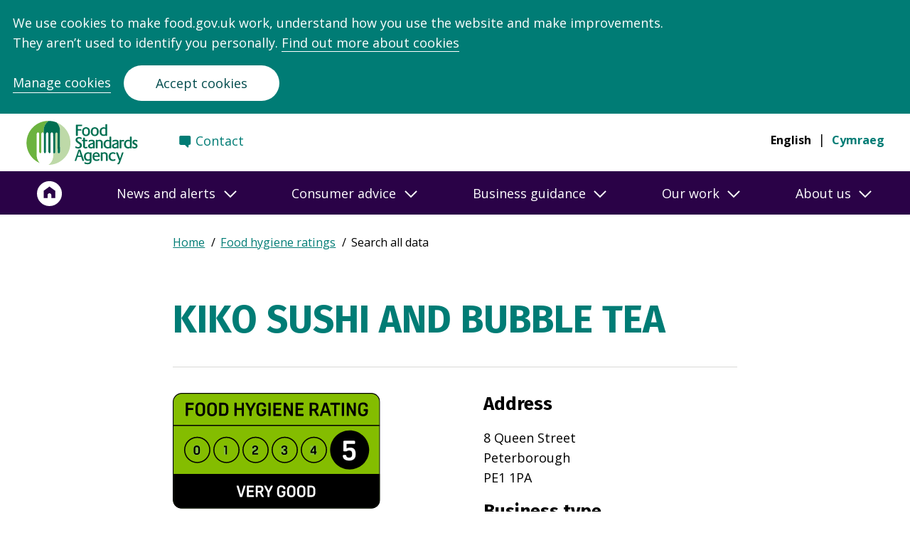

--- FILE ---
content_type: text/css; charset=UTF-8
request_url: https://ratings.food.gov.uk/_next/static/css/cb09b9959900ba53.css
body_size: 22434
content:
@import"https://fonts.googleapis.com/css?family=Fira+Sans:300,400,500,700";@import"https://fonts.googleapis.com/css?family=Open+Sans:300,400,600,700";:root{--fsa-primary_dark-green:#007c75;--fsa-primary_mid-green:#6cb33f;--fsa-primary_light-green:#a9c47f;--fsa-primary_dark-grey:#53565a;--fsa_online-grey:#f0f3f5;--fsa_border:#dee2e5;--fsa-primary_black:#000;--fsa-primary_white:#fff;--fsa_tint:#fafcfd;--fsa-secondary_mid-red:#e31837;--fsa-secondary_dark-blue:#165c7d;--fsa-secondary_orange:#f15d22;--fsa-secondary_mid-yellow:#fdb913;--fsa-secondary_mid-purple:#49176d;--fsa-secondary_light-purple:#9f218b;--fsa-tertiary_dark-blue:#9f218b;--fsa-secondary-error-red:#e60f31;--fsa-secondary-error-hover:#b0132b;--fsa-tertiary_dark-red:#b04a5a;--fsa-tertiary_light-red:#ef3340;--fsa-tertiary_light-yellow:#f1c400;--fsa-tertiary_teal:#00b2a9;--fsa-tertiary_light-blue:#8dc8e8;--fsa-tertiary_dark-purple:#51284f;--fsa-secondary_mid-blue:#007fb2;--fsa-tertiary_lime:#cedc00;--fsa-tertiary_mauve:#8b84d7;--fsa-tertiary_stripe-green:#006f51;--fsa-tertiary_light-black:#101010;--fsa__link-green:#014b4c;--fsa__purple-hover:#2a0247;--fsa__grey-hover:#d9d9d6;--fsa__dark-green-hover:#002a2a;--fsa-webtool-prgress-bar-border-step:#d8d8d8;--body-font:"Open Sans",sans-serif;--body-normal:400;--body-bold:600;--heading-font:"Fira Sans",sans-serif;--heading-bold:700;--container-mobile:1rem;--container:2rem;--gutter:1rem;--max-width:1336px;--transition-time:200}html{scroll-behavior:smooth;font-family:sans-serif;font-size:16px}@media screen and (min-width:1024px){html{font-size:18px}}body{font-family:var(--body-font);font-weight:var(--body-normal);font-size:1rem;line-height:1.6;letter-spacing:normal;margin:0;-webkit-font-smoothing:antialiased;-moz-osx-font-smoothing:grayscale;background-color:var(--fsa-primary_white);color:var(--fsa-primary_black);position:relative}body .fsa-table--scroll table.fhrs-open-data{overflow-wrap:anywhere}*,:after,:before{box-sizing:border-box}a{text-decoration:none;color:inherit}.h1,h1{font-family:var(--heading-font);font-size:2.288rem;font-weight:var(--heading-bold);line-height:1.1;letter-spacing:normal;color:var(--fsa-primary_dark-green)}@media screen and (min-width:1024px){.h1,h1{font-size:2.986rem}}.h1-article{font-family:var(--heading-font);font-size:2.288rem;font-weight:var(--heading-bold);line-height:1.1;letter-spacing:normal;color:var(--fsa-primary_dark-green)}@media screen and (min-width:1024px){.h1-article{font-size:2.986rem;font-family:var(--heading-font);font-size:2.488rem;font-weight:var(--heading-bold);line-height:1.1;letter-spacing:normal}}.h2,h2{font-family:var(--heading-font);font-size:1.939rem;font-weight:var(--heading-bold);line-height:1.2;letter-spacing:normal}@media screen and (min-width:1024px){.h2,h2{font-size:2.074rem}}.h3,h3{font-family:var(--heading-font);font-size:1.643rem;font-weight:var(--heading-bold);line-height:1.2;letter-spacing:normal}@media screen and (min-width:1024px){.h3,h3{font-size:1.728rem}}.h4,h4{font-family:var(--heading-font);font-size:1.392rem;font-weight:var(--heading-bold);line-height:1.2;letter-spacing:normal}@media screen and (min-width:1024px){.h4,h4{font-size:1.44rem}}.h5,h5{font-family:var(--heading-font);font-size:1.18rem;font-weight:var(--heading-bold);line-height:1.4;letter-spacing:normal}@media screen and (min-width:1024px){.h5,h5{font-size:1.2rem}}.h6,h6{font-size:1rem;font-weight:var(--body-bold)}.h6,.small,h6,small{font-family:var(--body-font);line-height:1.6;letter-spacing:normal}.small,small{font-weight:var(--body-normal);font-size:.9rem}ul{list-style:none}p{margin:1rem 0 0}.visually-hidden{position:absolute!important;height:1px;width:1px;overflow:hidden}.link{color:var(--fsa-primary_dark-green);text-decoration:underline;border-bottom:.25rem solid rgba(0,0,0,0)}.link:hover{color:var(--fsa__link-green)}.link:focus{color:var(--fsa-primary_black);outline:none;text-decoration:none;background-color:var(--fsa-tertiary_light-yellow);border-bottom:.25rem solid var(--fsa-primary_black);margin-bottom:-.25rem}.fhrs-layout .fsa-table td,.fhrs-layout table caption{padding:.5rem}@media screen and (min-width:1024px){.fhrs-layout .fsa-table td{padding:1rem}}.fhrs-standards-table tbody tr td{vertical-align:baseline}.fsa-cookie-consent-form .radio{margin-top:0}.fsa-cookie-consent-form .radio__legend{display:none}.form-submit{margin-top:2rem}.search-no-results{padding-top:2rem;padding-bottom:2rem}.search-no-results__title{font-family:var(--heading-font);font-size:1.18rem;font-weight:var(--heading-bold);line-height:1.4;letter-spacing:normal;margin:0}@media screen and (min-width:1024px){.search-no-results__title{font-size:1.2rem}}.search-no-results__title--h4{font-family:var(--heading-font);font-size:1.392rem;font-weight:var(--heading-bold);line-height:1.2;letter-spacing:normal}@media screen and (min-width:1024px){.search-no-results__title--h4{font-size:1.44rem}}.search-no-results__content{padding-left:1rem}@media screen and (min-width:500px){.search-no-results__content{padding-left:3rem}}.search-no-results__content--h4{margin-top:1rem}.search-no-results__text{font-family:var(--body-font);font-weight:var(--body-normal);font-size:1rem;line-height:1.6;letter-spacing:normal}.search-no-results__text a{color:var(--fsa-primary_dark-green);text-decoration:underline;border-bottom:.25rem solid rgba(0,0,0,0)}.search-no-results__text a:hover{color:var(--fsa__link-green)}.search-no-results__text a:focus{color:var(--fsa-primary_black);outline:none;text-decoration:none;background-color:var(--fsa-tertiary_light-yellow);border-bottom:.25rem solid var(--fsa-primary_black);margin-bottom:-.25rem}.radio{border:none;padding:0;margin:2rem 0 0;color:var(--fsa-primary_black)}.radio__legend{font-family:var(--heading-font);font-size:1.18rem;font-weight:var(--heading-bold);line-height:1.4;letter-spacing:normal;margin:0;padding:0;font-weight:700;float:left}@media screen and (min-width:1024px){.radio__legend{font-size:1.2rem}}.radio__required{font-family:var(--heading-font);font-size:1.18rem;font-weight:var(--heading-bold);line-height:1.4;letter-spacing:normal;margin-left:.5rem;color:var(--fsa-primary_black);font-weight:inherit}@media screen and (min-width:1024px){.radio__required{font-size:1.2rem}}.radio__description{padding:.5rem 0 0}.radio__description,.radio__field{font-family:var(--body-font);font-weight:var(--body-normal);font-size:1rem;line-height:1.6;letter-spacing:normal;margin:0;clear:both}.radio__field{padding-top:1rem;display:flex;align-items:flex-start}.radio__field-all{margin-bottom:1rem}.radio__input{border-radius:50%;display:flex;justify-content:center;align-items:center;-webkit-appearance:none;-moz-appearance:none;appearance:none;width:1.5rem;min-width:1.5rem;height:1.5rem;position:relative;margin:0}.radio__input::-ms-expand{display:none}.radio__input:focus{box-shadow:0 0 0 .167rem var(--fsa-primary_black),0 0 0 .333rem var(--fsa-tertiary_light-yellow);outline:none;border:none;background-color:var(--fsa-primary_white)}.radio__input:checked+.radio__label:after{opacity:1}.radio__input:checked+.radio__label:before{border:9px solid var(--fsa-primary_dark-green)}.radio__label{padding:0 0 0 1rem;position:relative;cursor:pointer}.radio__label:before{box-sizing:border-box;top:0;left:-1.5rem;border-radius:50%;display:flex;justify-content:center;align-items:center;-webkit-appearance:none;-moz-appearance:none;appearance:none;width:1.5rem;min-width:1.5rem;height:1.5rem;border:1px solid var(--fsa-primary_black);margin:0}.radio__label:after,.radio__label:before{content:"";position:absolute;background-color:var(--fsa_online-grey)}.radio__label:after{top:6px;left:-18px;border-radius:50%;width:.75rem;height:.75rem;opacity:0}@media screen and (min-width:1024px){.radio__label:after{top:7px;left:-20px}}.radio__label-description{color:var(--fsa-primary_dark-grey);font-size:1rem;padding-left:1rem}.radio--error{border-left:.25rem solid var(--fsa-secondary_mid-red);margin-left:-.75rem;padding-left:.5rem}@media screen and (min-width:768px){.radio--error{margin-left:-1.25rem;padding-left:1rem}}.radio--error .radio__legend{color:var(--fsa-secondary_mid-red)}.radio--error .radio__fields{border:4px solid var(--fsa-secondary_mid-red);clear:both;margin:2rem 0 0 -4px;padding:0 .5rem .5rem}@media screen and (min-width:768px){.radio--error .radio__fields{margin-left:calc(-.5rem - 4px)}}.radio--error .radio__description+.radio__fields{margin-top:.5rem}.radio--error .radio__field{padding-top:1rem}.radio--error .radio__field:first-child{padding-top:.5rem}.explanation-block{margin-top:3rem}.explanation-block__content{padding:2rem 1rem;border:1px solid var(--fsa_border);color:var(--fsa-primary_black);background-color:var(--fsa_tint);font-family:var(--body-font);font-weight:var(--body-normal);font-size:1rem;line-height:1.6;letter-spacing:normal}.explanation-block__content--h3{font-family:var(--heading-font);font-size:1.643rem;font-weight:var(--heading-bold);line-height:1.2;letter-spacing:normal}@media screen and (min-width:1024px){.explanation-block__content--h3{font-size:1.728rem}}@media screen and (min-width:768px){.explanation-block__content{padding:2rem}}.explanation-block__content .document-download{margin-top:1rem}.explanation-block__content .document-download:before,.explanation-block__content .document-download__region{display:none}.explanation-block__content .document-download__content--with-region{margin-top:0}.explanation-block__content ul{counter-reset:list;-webkit-padding-start:0;padding-inline-start:0;list-style-position:outside;list-style-type:none;padding:0;font-family:var(--body-font);font-weight:var(--body-normal);font-size:1rem;letter-spacing:normal;line-height:1.6}.explanation-block__content ul li{margin-left:1.5rem}.explanation-block__content ul li:before{display:inline-block;margin-left:-1.5rem}.explanation-block__content ul li>:not(a){display:contents}.explanation-block__content ul li:before{content:"●";color:var(--fsa-primary_dark-green);font-weight:700;margin-right:1rem}.explanation-block__content ol{counter-reset:list;-webkit-padding-start:0;padding-inline-start:0;list-style-position:outside;list-style-type:none;padding:0;font-family:var(--body-font);font-weight:var(--body-normal);font-size:1rem;letter-spacing:normal;line-height:1.6}.explanation-block__content ol li{margin-left:1.5rem}.explanation-block__content ol li:before{display:inline-block;margin-left:-1.5rem}.explanation-block__content ol li>:not(a){display:contents}.explanation-block__content ol li:before{counter-increment:list;content:counter(list) ".";margin-right:.7rem}.explanation-block__content table{display:table;width:100%;margin-top:2rem;border-collapse:collapse;overflow-wrap:anywhere}.explanation-block__content table caption{font-family:var(--heading-font);font-size:1.18rem;font-weight:var(--heading-bold);line-height:1.4;letter-spacing:normal;background-color:var(--fsa__purple-hover);border:1px solid var(--fsa__purple-hover);color:var(--fsa-primary_white);padding:1rem;text-align:left}@media screen and (min-width:1024px){.explanation-block__content table caption{font-size:1.2rem;font-family:var(--heading-font);font-size:1.939rem;font-weight:var(--heading-bold);line-height:1.2;letter-spacing:normal;background-color:rgba(0,0,0,0);border:none;color:var(--fsa-primary_black);padding:0;margin-bottom:1rem}}@media screen and (min-width:1024px)and (min-width:1024px){.explanation-block__content table caption{font-size:2.074rem}}.explanation-block__content table .fsa-table--column thead,.explanation-block__content table thead{font-family:var(--heading-font);font-size:1.18rem;font-weight:var(--heading-bold);line-height:1.4;letter-spacing:normal;overflow-wrap:break-word;font-family:var(--body-font)}@media screen and (min-width:1024px){.explanation-block__content table .fsa-table--column thead,.explanation-block__content table thead{font-size:1.2rem}}@media screen and (max-width:1023px){.explanation-block__content table .fsa-table--column thead,.explanation-block__content table thead{border:0;clip:rect(0 0 0 0);-webkit-clip-path:inset(50%);clip-path:inset(50%);height:1px;margin:0;overflow:hidden;padding:0;position:absolute;white-space:normal;width:1px}}@media screen and (min-width:1024px){.explanation-block__content table .fsa-table--column thead,.explanation-block__content table thead{background-color:var(--fsa__purple-hover);border:1px solid var(--fsa__purple-hover)}.explanation-block__content table .fsa-table--column thead th,.explanation-block__content table thead th{color:var(--fsa-primary_white);font-weight:700;padding:1rem;text-align:left}}.explanation-block__content table tbody th{font-family:var(--heading-font);font-size:1.18rem;font-weight:var(--heading-bold);line-height:1.4;letter-spacing:normal;padding:1rem;position:relative;display:table-cell;text-align:left;background-color:var(--fsa__purple-hover);color:var(--fsa-primary_white);border:1px solid var(--fsa__purple-hover);max-width:20%;font-weight:700;font-family:var(--body-font);font-size:1rem}@media screen and (min-width:1024px){.explanation-block__content table tbody th{font-size:1.2rem}}.explanation-block__content table tbody td{font-family:var(--body-font);font-weight:var(--body-normal);font-size:1rem;line-height:1.6;letter-spacing:normal;border:1px solid var(--fsa_border);padding:1rem;position:relative}.explanation-block__content table:not(.fsa-table--no-headers) tbody tr{border-bottom:4px solid var(--fsa_border)}.explanation-block__content table:not(.fsa-table--no-headers) tbody tr:last-child{border:1px solid var(--fsa_border)}@media screen and (min-width:1024px){.explanation-block__content table:not(.fsa-table--no-headers) tbody tr{display:table-row;border:1px solid var(--fsa_border)}}.explanation-block__content table:not(.fsa-table--stacked) thead{background-color:var(--fsa__purple-hover);border:1px solid var(--fsa__purple-hover);clip:auto;-webkit-clip-path:initial;clip-path:none;height:auto;margin:0;overflow:initial;position:relative;white-space:normal;width:auto}.explanation-block__content table:not(.fsa-table--stacked) thead th{border-right:1px solid var(--fsa_border);color:var(--fsa-primary_white);font-weight:700;padding:1rem;text-align:left}.explanation-block__content table:not(.fsa-table--stacked) thead th:last-child{border-right:0}.explanation-block__content table:not(.fsa-table--stacked) caption{font-family:var(--heading-font);font-size:1.643rem;font-weight:var(--heading-bold);line-height:1.2;letter-spacing:normal;background-color:rgba(0,0,0,0);border:none;color:var(--fsa-primary_black);padding:0;margin-bottom:1rem}@media screen and (min-width:1024px){.explanation-block__content table:not(.fsa-table--stacked) caption{font-size:1.728rem}}.explanation-block__content table:not(.fsa-table--stacked) tbody tr{border-bottom:1px solid var(--fsa_border)}.explanation-block__content table:not(.fsa-table--stacked) tbody tr td{display:table-cell}.explanation-block__content table.fsa-table--rows tbody th{border-bottom:1px solid var(--fsa_border);font-size:1rem}.explanation-block__content table.fsa-table--mixed tbody th{background:var(--fsa-primary_white);color:var(--fsa-primary_black);border:1px solid var(--fsa_border);font-size:1rem}.explanation-block__content table .responsive-table__heading{font-family:var(--body-font);font-weight:var(--body-normal);font-size:1rem;line-height:1.6;letter-spacing:normal;word-break:normal;height:100%;width:50%;padding:0 1rem 0 0;margin-right:1rem}.explanation-block__content table .responsive-table__heading:after{content:"";position:absolute;border:1px solid var(--fsa_border);height:100%;right:50%;top:0}@media screen and (min-width:1024px){.explanation-block__content table .responsive-table__heading{display:none}}.explanation-block__content table .fsa-table__heading--hidden{display:none}@media screen and (min-width:1024px){.explanation-block__content table .fsa-table__heading--hidden{display:table-cell}}.explanation-block__content table td,.explanation-block__content table th{vertical-align:baseline;font-size:1rem}.explanation-block__content>*{max-width:100%}.explanation-block__content>h1,.explanation-block__content>h2,.explanation-block__content>h3,.explanation-block__content>h4,.explanation-block__content>h5,.explanation-block__content>h6,.explanation-block__content>ol,.explanation-block__content>p,.explanation-block__content>ul{margin-bottom:0}.explanation-block__content>h1:first-child,.explanation-block__content>h2:first-child,.explanation-block__content>h3:first-child,.explanation-block__content>h4:first-child,.explanation-block__content>h5:first-child,.explanation-block__content>h6:first-child,.explanation-block__content>ol:first-child,.explanation-block__content>p:first-child,.explanation-block__content>ul:first-child{margin-top:0}.explanation-block__content>h1:last-child,.explanation-block__content>h2:last-child,.explanation-block__content>h3:last-child,.explanation-block__content>h4:last-child,.explanation-block__content>h5:last-child,.explanation-block__content>h6:last-child,.explanation-block__content>ol:last-child,.explanation-block__content>p:last-child,.explanation-block__content>ul:last-child{margin-bottom:0}.explanation-block__content a:not(.document-download__link):not(.chart-block__buttons){color:var(--fsa-primary_dark-green);text-decoration:underline;border-bottom:.25rem solid rgba(0,0,0,0)}.explanation-block__content a:not(.document-download__link):not(.chart-block__buttons):hover{color:var(--fsa__link-green)}.explanation-block__content a:not(.document-download__link):not(.chart-block__buttons):focus{color:var(--fsa-primary_black);outline:none;text-decoration:none;background-color:var(--fsa-tertiary_light-yellow);border-bottom:.25rem solid var(--fsa-primary_black);margin-bottom:-.25rem}.explanation-block__link a{margin-top:1rem;display:block}.explanation-block__link a:after{content:"";background-image:url(/images/ExplanationBlock/arrow.svg);display:inline-block;width:1.5rem;height:1rem;background-repeat:no-repeat;background-position:50%;position:relative;top:.25rem;margin-left:.75rem}.explanation-block__link a:hover:after{background-image:url(/images/ExplanationBlock/arrow-hover.svg)}.fhrs-layout{max-width:100%}.fhrs-layout__container{width:100%;margin:0 auto;padding-left:1rem;padding-right:1rem}@media screen and (min-width:768px){.fhrs-layout__container{padding-left:2rem;padding-right:2rem;width:100%;max-width:calc(1300px + 2*2rem)}}.fhrs-layout__row{flex:1 1;margin-left:-.5rem;margin-right:-.5rem;display:flex;flex-wrap:wrap}@media screen and (min-width:768px){.fhrs-layout__row{margin-left:-1rem;margin-right:-1rem}}@media screen and (min-width:1024px){.fhrs-layout__row{flex-direction:row}}.fhrs-layout__top{width:100%}.fhrs-layout__center{width:100%;flex-basis:100%;max-width:100%;padding-left:.5rem;padding-right:.5rem}@media screen and (min-width:768px){.fhrs-layout__center{padding-left:1rem;padding-right:1rem}}@media screen and (min-width:1024px){.fhrs-layout__center{width:66.6666666667%;flex-basis:66.6666666667%;max-width:66.6666666667%;padding-left:.5rem;padding-right:.5rem;margin-left:16.6666666667%}}@media screen and (min-width:1024px)and (min-width:768px){.fhrs-layout__center{padding-left:1rem;padding-right:1rem}}.full-width{max-width:100%}.full-width__container{width:100%;margin:0 auto;padding-left:1rem;padding-right:1rem}@media screen and (min-width:768px){.full-width__container{padding-left:2rem;padding-right:2rem;width:100%;max-width:calc(1300px + 2*2rem)}}.full-width__row{flex:1 1;margin-left:-.5rem;margin-right:-.5rem;display:flex}@media screen and (min-width:768px){.full-width__row{margin-left:-1rem;margin-right:-1rem}}.full-width__wrapper{width:100%;flex-basis:100%;max-width:100%;padding-left:.5rem;padding-right:.5rem}@media screen and (min-width:768px){.full-width__wrapper{padding-left:1rem;padding-right:1rem;width:100%;flex-basis:100%;max-width:100%;padding-left:.5rem;padding-right:.5rem}}@media screen and (min-width:768px)and (min-width:768px){.full-width__wrapper{padding-left:1rem;padding-right:1rem}}.two-col{max-width:100%}.two-col__container{width:100%;margin:0 auto;padding-left:1rem;padding-right:1rem}@media screen and (min-width:768px){.two-col__container{padding-left:2rem;padding-right:2rem;width:100%;max-width:calc(1300px + 2*2rem)}}.two-col__row{flex:1 1;margin-left:-.5rem;margin-right:-.5rem;display:flex;flex-wrap:wrap}@media screen and (min-width:768px){.two-col__row{margin-left:-1rem;margin-right:-1rem;flex-direction:row}}.two-col__top{width:100%;flex-basis:100%;max-width:100%;padding-left:.5rem;padding-right:.5rem;margin-bottom:3rem}@media screen and (min-width:768px){.two-col__top{padding-left:1rem;padding-right:1rem;width:100%;flex-basis:100%;max-width:100%;padding-left:.5rem;padding-right:.5rem}}@media screen and (min-width:768px)and (min-width:768px){.two-col__top{padding-left:1rem;padding-right:1rem}}.two-col__left{width:100%;flex-basis:100%;max-width:100%;padding-left:.5rem;padding-right:.5rem}@media screen and (min-width:768px){.two-col__left{padding-left:1rem;padding-right:1rem;width:33.3333333333%;flex-basis:33.3333333333%;max-width:33.3333333333%;padding-left:.5rem;padding-right:.5rem}}@media screen and (min-width:768px)and (min-width:768px){.two-col__left{padding-left:1rem;padding-right:1rem}}.two-col__right{width:100%;flex-basis:100%;max-width:100%;padding-left:.5rem;padding-right:.5rem}@media screen and (min-width:768px){.two-col__right{padding-left:1rem;padding-right:1rem;width:66.6666666667%;flex-basis:66.6666666667%;max-width:66.6666666667%;padding-left:.5rem;padding-right:.5rem}}@media screen and (min-width:768px)and (min-width:768px){.two-col__right{padding-left:1rem;padding-right:1rem}}.two-col__right-top{display:flex;flex-direction:column;justify-content:center;align-items:flex-start}@media screen and (min-width:768px){.two-col__right-top{flex-direction:row;justify-content:space-between;align-items:center}}.form-layout{max-width:100%}.form-layout__container{width:100%;margin:0 auto;padding-left:1rem;padding-right:1rem}@media screen and (min-width:768px){.form-layout__container{padding-left:2rem;padding-right:2rem;width:100%;max-width:calc(1300px + 2*2rem)}}.form-layout__row{flex:1 1;margin-left:-.5rem;margin-right:-.5rem;display:flex}@media screen and (min-width:768px){.form-layout__row{margin-left:-1rem;margin-right:-1rem}}.form-layout__top{width:100%;flex-basis:100%;max-width:100%;padding-left:.5rem;padding-right:.5rem}@media screen and (min-width:768px){.form-layout__top{padding-left:1rem;padding-right:1rem;width:100%;flex-basis:100%;max-width:100%;padding-left:.5rem;padding-right:.5rem}}@media screen and (min-width:768px)and (min-width:768px){.form-layout__top{padding-left:1rem;padding-right:1rem}}.form-layout__tabs{width:100%;flex-basis:100%;max-width:100%;padding-left:.5rem;padding-right:.5rem}@media screen and (min-width:768px){.form-layout__tabs{padding-left:1rem;padding-right:1rem;width:100%;flex-basis:100%;max-width:100%;padding-left:.5rem;padding-right:.5rem}}@media screen and (min-width:768px)and (min-width:768px){.form-layout__tabs{padding-left:1rem;padding-right:1rem}}@media screen and (min-width:1440px){.form-layout__tabs{width:66.6666666667%;flex-basis:66.6666666667%;max-width:66.6666666667%;padding-left:.5rem;padding-right:.5rem;margin-left:16.6666666667%}}@media screen and (min-width:1440px)and (min-width:768px){.form-layout__tabs{padding-left:1rem;padding-right:1rem}}.form-layout__wrapper{padding-bottom:4.5rem;width:100%;flex-basis:100%;max-width:100%;padding-left:.5rem;padding-right:.5rem}@media screen and (min-width:768px){.form-layout__wrapper{padding-left:1rem;padding-right:1rem;width:100%;flex-basis:100%;max-width:100%;padding-left:.5rem;padding-right:.5rem}}@media screen and (min-width:768px)and (min-width:768px){.form-layout__wrapper{padding-left:1rem;padding-right:1rem}}@media screen and (min-width:1024px){.form-layout__wrapper{width:66.6666666667%;flex-basis:66.6666666667%;max-width:66.6666666667%;padding-left:.5rem;padding-right:.5rem;margin-left:16.6666666667%}}@media screen and (min-width:1024px)and (min-width:768px){.form-layout__wrapper{padding-left:1rem;padding-right:1rem}}@media screen and (min-width:1440px){.form-layout__wrapper{width:50%;flex-basis:50%;max-width:50%;padding-left:.5rem;padding-right:.5rem;margin-left:25%}}@media screen and (min-width:1440px)and (min-width:768px){.form-layout__wrapper{padding-left:1rem;padding-right:1rem}}.footer{background-color:var(--fsa__purple-hover);border-top:8px solid var(--fsa-primary_mid-green);padding-bottom:2rem;margin-top:4rem}.footer__grid-container{width:100%;margin:0 auto;padding-left:1rem;padding-right:1rem}@media screen and (min-width:768px){.footer__grid-container{padding-left:2rem;padding-right:2rem;width:100%;max-width:calc(1300px + 2*2rem)}}.footer__grid-row{flex:1 1;margin-left:-.5rem;margin-right:-.5rem}@media screen and (min-width:768px){.footer__grid-row{margin-left:-1rem;margin-right:-1rem}}@media screen and (min-width:1024px){.footer__grid-row{display:flex;justify-content:space-between;align-items:flex-start}}.footer__nav{width:100%;flex-basis:100%;max-width:100%;padding-left:.5rem;padding-right:.5rem}@media screen and (min-width:768px){.footer__nav{padding-left:1rem;padding-right:1rem}}@media screen and (min-width:1024px){.footer__nav{width:58.3333333333%;flex-basis:58.3333333333%;max-width:58.3333333333%;padding-left:.5rem;padding-right:.5rem}}@media screen and (min-width:1024px)and (min-width:768px){.footer__nav{padding-left:1rem;padding-right:1rem}}.footer__menu{display:flex;flex-direction:column;justify-content:center;align-items:center;margin:1rem 0 -.5rem;list-style:none;padding:0}@media screen and (min-width:1024px){.footer__menu{flex-direction:row;flex-wrap:wrap;justify-content:flex-start;align-items:flex-start;margin:1.5rem 0 -.5rem -.75rem}}.footer__menu .external-link:after{top:.65rem}.footer .footer__menu-link{color:var(--fsa-primary_white);font-family:var(--body-font);font-weight:var(--body-normal);font-size:1rem;line-height:1.6;letter-spacing:normal;padding-top:.5rem;padding-bottom:.5rem;display:block;text-decoration:none}.footer .footer__menu-link:hover{color:var(--fsa-primary_white);text-decoration:underline}.footer .footer__menu-link:focus{color:var(--fsa-primary_black);outline:none;text-decoration:none;background-color:var(--fsa-tertiary_light-yellow);border-bottom:.25rem solid var(--fsa-primary_black);margin-bottom:-.25rem}.footer .footer__menu-link:focus:after{background-image:url(/images/Footer/external-black.svg)}.footer .footer__menu-link:after{background-image:url(/images/Footer/external-white.svg)}@media screen and (min-width:1024px){.footer .footer__menu-link{padding-left:.75rem;padding-right:.75rem}.footer .footer__menu-link.external-link:after{right:.75rem}}.footer__social{margin-top:2rem;width:100%;flex-basis:100%;max-width:100%;padding-left:.5rem;padding-right:.5rem}@media screen and (min-width:768px){.footer__social{padding-left:1rem;padding-right:1rem}}@media screen and (min-width:1024px){.footer__social{width:33.3333333333%;flex-basis:33.3333333333%;max-width:33.3333333333%;padding-left:.5rem;padding-right:.5rem}}@media screen and (min-width:1024px)and (min-width:768px){.footer__social{padding-left:1rem;padding-right:1rem}}.footer__social-list{display:flex;align-items:center;justify-content:center;margin:0;flex-wrap:wrap;gap:1rem;padding:0;list-style:none}@media screen and (min-width:1024px){.footer__social-list{justify-content:flex-end}}.footer__social-link:focus{outline:none}.footer__social-link:focus .footer__social-svg{box-shadow:0 0 0 .2rem var(--fsa-primary_black),0 0 0 .4rem var(--fsa-tertiary_light-yellow);outline:none;text-decoration:none;border-radius:50%}.footer__social-link:hover svg path{fill:#d9d9d6}.footer__social-svg{height:2.75rem;width:2.75rem;display:block}.footer__social-svg svg{width:100%;height:100%}.promo-group{margin:3rem 0 0}@media screen and (min-width:1024px){.promo-group{margin:4rem 0 0}}.promo-group .title-and-description__link{text-decoration:none}.promo-group .title-and-description__link:hover{text-decoration:underline}.promo-group__grid-container{width:100%;margin:0 auto;padding-left:1rem;padding-right:1rem}@media screen and (min-width:768px){.promo-group__grid-container{padding-left:2rem;padding-right:2rem;width:100%;max-width:calc(1300px + 2*2rem)}}.promo-group__grid-row{flex:1 1;margin-left:-.5rem;margin-right:-.5rem;display:flex;flex-wrap:wrap;justify-content:center}@media screen and (min-width:768px){.promo-group__grid-row{margin-left:-1rem;margin-right:-1rem}}.promo-group__card-wrapper{width:100%;flex-basis:100%;max-width:100%;padding:0 .5rem;margin-top:1.25rem}@media screen and (min-width:768px){.promo-group__card-wrapper{padding-left:1rem;padding-right:1rem;margin-top:2rem}}@media screen and (min-width:1280px){.promo-group__card-wrapper--custom-break{width:33.3333333333%;flex-basis:33.3333333333%;max-width:33.3333333333%;padding:0 1rem;margin-top:2rem!important}}@media screen and (min-width:1280px)and (min-width:768px){.promo-group__card-wrapper--custom-break{padding-left:1rem;padding-right:1rem}}@media screen and (min-width:1440px){.promo-group__card-wrapper{width:33.3333333333%;flex-basis:33.3333333333%;max-width:33.3333333333%;padding:0 1rem}}@media screen and (min-width:1440px)and (min-width:768px){.promo-group__card-wrapper{padding-left:1rem;padding-right:1rem}}.promo-group__card-wrapper--card-only:first-child{margin-top:0}@media screen and (min-width:1440px){.promo-group__card-wrapper--card-only{margin-top:0}}@media screen and (min-width:1280px){.promo-group .promo-group__card-wrapper.promo-group__card-wrapper--card-only.promo-group__card-wrapper--custom-break{margin-top:0!important}}.promo-group__card{background-color:var(--fsa_tint);border:4px solid var(--fsa_border);padding-left:0!important;padding-right:0!important;transition:border-color .1s ease-in;position:relative;height:100%}.promo-group__card--one-link{cursor:pointer;padding-bottom:3.25rem}.promo-group__card--one-link:after{content:url(/images/PromoGroup/arrow.svg);display:block;position:absolute;width:1.75rem;height:auto;bottom:.5rem;right:1.25rem}.promo-group__card--one-link:hover{border-color:var(--fsa-primary_dark-green)}.promo-group__card--one-link:focus-within{box-shadow:0 0 0 .2rem var(--fsa-primary_black),0 0 0 .4rem var(--fsa-tertiary_light-yellow);outline:none}@media screen and (min-width:768px){.promo-group__card--one-link{padding-bottom:4.25rem}.promo-group__card--one-link:after{bottom:1.25rem}}@media screen and (min-width:1440px){.promo-group__card--one-link{padding-bottom:3.75rem}.promo-group__card--one-link:after{bottom:1rem}}.promo-group__card--external:after{content:"";background-image:url(/images/PromoGroup/external.svg);background-size:contain;width:1.25rem;height:1.25rem}.promo-group__card--external:hover:after{content:"";background-image:url(/images/PromoGroup/external-hover.svg);background-size:contain}.promo-group__card--multiple-links{padding-bottom:2rem}@media screen and (min-width:1440px){.promo-group__card--multiple-links{padding-bottom:1.75rem}}.promo-group__background{width:100%;height:12rem;background-position:50%;background-repeat:no-repeat;background-size:cover}.promo-group__sub-heading{font-family:var(--heading-font);font-size:1.643rem;font-weight:var(--heading-bold);line-height:1.2;letter-spacing:normal;color:var(--fsa-primary_black);margin:1rem 1.25rem 0}@media screen and (min-width:1024px){.promo-group__sub-heading{font-size:1.728rem}}@media screen and (min-width:768px){.promo-group__sub-heading{margin:2rem 2.25rem 0}}@media screen and (min-width:1440px){.promo-group__sub-heading{margin:2rem 2rem 0}}.promo-group__title-link,.promo-group__title-link.external-link{color:var(--fsa-primary_black);text-decoration:none}.promo-group__title-link.external-link:hover,.promo-group__title-link:hover{color:var(--fsa-primary_black)}.promo-group__title-link.external-link:focus,.promo-group__title-link:focus{outline:none;background-color:var(--fsa-tertiary_light-yellow);border-bottom:.25rem solid var(--fsa-primary_black)}.promo-group__title-link.external-link:after{display:none}.promo-group__description{margin:1rem 1.25rem 0;font-family:var(--body-font);font-weight:var(--body-normal);font-size:1rem;line-height:1.6;letter-spacing:normal;color:var(--fsa-primary_black)}@media screen and (min-width:768px){.promo-group__description{margin:1rem 2.25rem 0}}@media screen and (min-width:1440px){.promo-group__description{margin:1rem 2rem 0}}.promo-group__list{list-style:none;padding:0;margin:0 1.25rem}@media screen and (min-width:768px){.promo-group__list{margin:0 2.25rem}}@media screen and (min-width:1440px){.promo-group__list{margin:0 2rem}}.promo-group__list-item{margin-top:1.25em}@media screen and (min-width:1440px){.promo-group__list-item{margin-top:1rem}}.promo-group__list-item+.promo-group__list-item{margin-top:1rem}@media screen and (min-width:1440px){.promo-group__list-item+.promo-group__list-item{margin-top:.75rem}}.promo-group__list-link,.promo-group__list-link.external-link{font-family:var(--body-font);font-weight:var(--body-normal);font-size:1rem;line-height:1.6;letter-spacing:normal;margin-left:2.25rem;text-indent:-2.25rem;display:block;border-bottom:.25rem solid rgba(0,0,0,0)}.promo-group__list-link,.promo-group__list-link.external-link,.promo-group__list-link.external-link:active,.promo-group__list-link.external-link:visited,.promo-group__list-link:active,.promo-group__list-link:visited{color:var(--fsa-primary_dark-green)}.promo-group__list-link.external-link:focus,.promo-group__list-link:focus{color:var(--fsa-primary_black);outline:none;background-color:var(--fsa-tertiary_light-yellow);border-bottom:.25rem solid var(--fsa-primary_black)}.promo-group__list-link.external-link:before,.promo-group__list-link:before{content:"";background-image:url(/images/PromoGroup/arrow.svg);display:inline-block;width:1.75rem;height:1rem;background-repeat:no-repeat;background-position:50%;margin-right:.5rem;position:relative;top:.1rem}.promo-group__list-link.external-link:hover,.promo-group__list-link:hover{text-decoration:underline;color:var(--fsa__link-green)}.promo-group__list-link.external-link:hover:before,.promo-group__list-link:hover:before{background-image:url(/images/PromoGroup/arrow-hover.svg)}@media screen and (min-width:768px){.title-and-description__text-row{flex:1 1;margin-left:-.5rem;margin-right:-.5rem;display:flex;flex-wrap:wrap;flex-direction:row}}@media screen and (min-width:768px)and (min-width:768px){.title-and-description__text-row{margin-left:-1rem;margin-right:-1rem}}.title-and-description__text-wrapper{text-align:center;width:100%;flex-basis:100%;max-width:100%;padding-left:.5rem;padding-right:.5rem}@media screen and (min-width:768px){.title-and-description__text-wrapper{padding-left:1rem;padding-right:1rem;width:100%;flex-basis:100%;max-width:100%;padding-left:.5rem;padding-right:.5rem}}@media screen and (min-width:768px)and (min-width:768px){.title-and-description__text-wrapper{padding-left:1rem;padding-right:1rem}}@media screen and (min-width:1024px){.title-and-description__text-wrapper{width:66.6666666667%;flex-basis:66.6666666667%;max-width:66.6666666667%;padding-left:.5rem;padding-right:.5rem;margin-left:16.6666666667%}}@media screen and (min-width:1024px)and (min-width:768px){.title-and-description__text-wrapper{padding-left:1rem;padding-right:1rem}}.title-and-description__title{margin:0;padding:0;font-family:var(--heading-font);font-size:1.939rem;font-weight:var(--heading-bold);line-height:1.2;letter-spacing:normal;position:relative}@media screen and (min-width:1024px){.title-and-description__title{font-size:2.074rem}}.title-and-description__title:after{content:"";background-image:url(/images/TitleAndDescription/dot.svg);background-repeat:repeat-x;background-size:25px 25px;width:12rem;display:block;padding-bottom:.5rem;margin:.5rem auto 0}.title-and-description__description{font-family:var(--body-font);font-weight:var(--body-normal);font-size:1rem;line-height:1.6;letter-spacing:normal}.title-and-description__description a{color:var(--fsa-primary_dark-green);text-decoration:underline;border-bottom:.25rem solid rgba(0,0,0,0)}.title-and-description__description a:hover{color:var(--fsa__link-green)}.title-and-description__description a:focus{color:var(--fsa-primary_black);outline:none;text-decoration:none;background-color:var(--fsa-tertiary_light-yellow);border-bottom:.25rem solid var(--fsa-primary_black);margin-bottom:-.25rem}.title-and-description__link-wrapper{margin-top:1rem}.title-and-description__link{color:var(--fsa-primary_dark-green);text-decoration:underline;border-bottom:.25rem solid rgba(0,0,0,0);padding-left:2.25rem;position:relative}.title-and-description__link:hover{color:var(--fsa__link-green)}.title-and-description__link:focus{color:var(--fsa-primary_black);outline:none;text-decoration:none;background-color:var(--fsa-tertiary_light-yellow);border-bottom:.25rem solid var(--fsa-primary_black);margin-bottom:-.25rem}.title-and-description__link:before{content:"";background-image:url(/images/TitleAndDescription/arrow-right.svg);display:inline-block;width:1.75rem;height:1rem;background-repeat:no-repeat;background-position:50%;position:absolute;left:0;top:.25rem}.title-and-description__link:hover:before{background-image:url(/images/TitleAndDescription/arrow-hover.svg)}.button{margin-left:auto}.button--primary{display:inline-block;font-family:open sans,sans-serif;font-size:1rem;text-align:center;line-height:1.6rem;min-height:44px;letter-spacing:normal;border:0;border-radius:1.5rem;padding:.6rem 2.5rem;cursor:pointer;transition:background-color .2s cubic-bezier(.19,1,.22,1),border-radius .1s ease-out,border-bottom .1s ease-out;background-color:var(--fsa-primary_dark-green);color:var(--fsa-primary_white)}.button--primary:hover{background-color:#005e59}.button--primary:focus{box-shadow:0 0 0 .2rem var(--fsa-primary_black),0 0 0 .4rem var(--fsa-tertiary_light-yellow);outline:none}.button--secondary{display:inline-block;font-family:open sans,sans-serif;font-size:1rem;text-align:center;line-height:1.6rem;min-height:44px;letter-spacing:normal;border:0;border-radius:1.5rem;padding:.6rem 2.5rem;cursor:pointer;transition:background-color .2s cubic-bezier(.19,1,.22,1),border-radius .1s ease-out,border-bottom .1s ease-out;background-color:var(--fsa-primary_white);color:var(--fsa__link-green)}.button--secondary:hover{background-color:var(--fsa-primary_dark-green);color:var(--fsa-primary_white)}.button--secondary:focus{box-shadow:0 0 0 .2rem var(--fsa-primary_black),0 0 0 .4rem var(--fsa-tertiary_light-yellow);outline:none}.button--cancel{display:inline-block;font-family:open sans,sans-serif;font-size:1rem;text-align:center;line-height:1.6rem;min-height:44px;letter-spacing:normal;border:0;border-radius:1.5rem;padding:.6rem 2.5rem;cursor:pointer;transition:background-color .2s cubic-bezier(.19,1,.22,1),border-radius .1s ease-out,border-bottom .1s ease-out;background-color:var(--fsa-secondary_mid-red);color:var(--fsa-primary_white)}.button--cancel:hover{background-color:var(--fsa-secondary-error-hover)}.button--cancel:focus{box-shadow:0 0 0 .2rem var(--fsa-primary_black),0 0 0 .4rem var(--fsa-tertiary_light-yellow);outline:none}.button+.button{margin-left:1rem}.external-link{color:var(--fsa-primary_dark-green);text-decoration:underline;border-bottom:.25rem solid rgba(0,0,0,0);margin-right:.25rem;position:relative;display:inline}.external-link:hover{color:var(--fsa__link-green)}.external-link:focus{color:var(--fsa-primary_black);outline:none;text-decoration:none;background-color:var(--fsa-tertiary_light-yellow);border-bottom:.25rem solid var(--fsa-primary_black);margin-bottom:-.25rem}.external-link:after{content:"";background-image:url(/images/ExternalLink/external.svg);display:inline-block;width:.85rem;height:.85rem;margin-left:.25rem;background-repeat:no-repeat;background-position:50%}.external-link:focus:after{background-image:url(/images/ExternalLink/external-black.svg)}.temporary-message .external-link{color:var(--fsa-primary_black)}.temporary-message .external-link:after{background-image:url(/images/ExternalLink/external-black.svg)}.temporary-message--danger .external-link{color:var(--fsa-primary_white)}.temporary-message--danger .external-link:after{background-image:url(/images/ExternalLink/external-white.svg)}.promo-group .external-link{text-decoration:none}.user-login-form .link__wrapper{padding-top:2rem}.hero{display:flex;flex-direction:column-reverse;position:relative;overflow:hidden}.hero__campaign-block--has-hero{margin-top:-2rem;z-index:1}@media screen and (min-width:768px){.hero__campaign-block--has-hero{margin-top:-12.5rem}}.hero__mask-wrapper{display:flex;order:2;width:100%;height:-moz-fit-content;height:fit-content;overflow:visible;mask-image:url(/images/Hero/hero.svg);mask-position:bottom;mask-size:200%,100%;mask-repeat:no-repeat;-webkit-mask-image:url(/images/Hero/hero.svg);-webkit-mask-position:bottom;-webkit-mask-size:200%,100%;-webkit-mask-repeat:no-repeat;color:#fff;padding-bottom:1.5rem;z-index:2}@media screen and (min-width:768px){.hero__mask-wrapper{background-image:url(/images/Hero/pattern.svg);background-size:150%;background-position:100% 0;padding-bottom:2.2rem}}@media screen and (min-width:1024px){.hero__mask-wrapper{padding-bottom:5.5rem;background-size:90%}}@media screen and (min-width:1440px){.hero__mask-wrapper{align-items:center}}@media screen and (min-width:1920px){.hero__mask-wrapper{background-size:70%}}@media (-ms-high-contrast:none),screen and (-ms-high-contrast:active){.hero__mask-wrapper{background-image:none}}.hero__mask-wrapper--campaign-block{background-image:none}.hero__mask-wrapper--hide-hero{display:none}.hero--without-image.hero--with-services .hero__mask-wrapper{padding-bottom:2rem}@media screen and (min-width:1440px){.hero--without-image.hero--with-services .hero__mask-wrapper{padding:0}}.hero__container{position:relative;width:100%;margin:0 auto;padding-left:1rem;padding-right:1rem}@media screen and (min-width:768px){.hero__container{padding-left:2rem;padding-right:2rem;width:100%;max-width:calc(1300px + 2*2rem)}}.hero__row{flex:1 1;margin-left:-.5rem;margin-right:-.5rem;display:flex}@media screen and (min-width:768px){.hero__row{margin-left:-1rem;margin-right:-1rem}}.hero__content-wrapper{width:100%;flex-basis:100%;max-width:100%;padding-left:.5rem;padding-right:.5rem}@media screen and (min-width:768px){.hero__content-wrapper{padding-left:1rem;padding-right:1rem;width:50%;flex-basis:50%;max-width:50%;padding-left:.5rem;padding-right:.5rem}}@media screen and (min-width:768px)and (min-width:768px){.hero__content-wrapper{padding-left:1rem;padding-right:1rem}}.hero__content{display:flex;z-index:1}.hero__content:after{content:"";position:absolute;background-color:inherit;left:-48%;bottom:-150%;top:-150%;width:100%;border-radius:100%;z-index:-1}@media (-ms-high-contrast:none),screen and (-ms-high-contrast:active){.hero__content:after{content:none}}.hero__title{font-family:var(--heading-font);font-size:2.288rem;font-weight:var(--heading-bold);line-height:1.1;letter-spacing:normal;color:var(--fsa-primary_dark-green);color:inherit;margin:2rem 0 .625rem}@media screen and (min-width:1024px){.hero__title{font-size:2.986rem}}.hero__title:after{content:"";background-image:url(/images/Hero/dot-white.svg);background-repeat:repeat-x;background-size:25px 25px;width:101%;display:block;padding-bottom:.5rem;margin-top:.5rem}.hero__description{font-family:var(--body-font);font-weight:var(--body-normal);font-size:1.18rem;line-height:1.6;letter-spacing:normal;margin-top:.625rem}@media screen and (min-width:1024px){.hero__description{font-size:1.2rem}}@media screen and (min-width:1440px){.hero__cta-wrapper{display:flex}}.hero__cta{margin-top:1rem}@media screen and (min-width:1440px){.hero__cta{margin-left:1rem}.hero__cta:first-child{margin-left:0}}.hero__services{order:3;z-index:10;width:100%}@media screen and (min-width:1440px){.hero__services{height:100%}.hero__services--with-image.hero__services--4-columns{position:relative;height:auto;margin-top:0}.hero__services__wrapper--2-columns .service-links__cards{width:50%}}.hero__services .service-links{margin-top:0}.hero__services .service-links__text-wrapper{text-align:left;width:100%;margin-left:0;padding-left:0;padding-right:0;flex-basis:auto;max-width:none}.hero__services .service-links__cards{margin-top:0}@media screen and (max-width:767px){.hero__services .service-links__cards{margin:0}.hero__services .service-links__card{padding-left:0;padding-right:0}}.hero__image{order:1;height:13.5rem;overflow:hidden;z-index:10}@media screen and (min-width:768px){.hero__image{position:absolute;overflow:visible;top:0;right:0;bottom:0;left:50%}.hero__image__container{width:100%;margin:0 auto;padding-left:1rem;padding-right:1rem;position:relative;height:100%}}@media screen and (min-width:768px)and (min-width:768px){.hero__image__container{padding-left:2rem;padding-right:2rem;width:100%;max-width:calc(1300px + 2*2rem)}}@media screen and (min-width:768px){.hero__image svg{z-index:1;position:absolute;top:-3.611rem;left:2rem;width:18.667rem;height:18.667rem}.hero__image svg g{display:block;-webkit-clip-path:url(#clip-circle);clip-path:url(#clip-circle)}}@media screen and (min-width:1024px){.hero__image svg{top:-8rem;width:25rem;height:25rem}}@media screen and (min-width:1440px){.hero__image svg{width:33.333rem;height:33.333rem}}.hero__theme--green{background-color:var(--fsa-primary_dark-green);color:var(--fsa-primary_white)}.hero__theme--green .button:hover{background-color:var(--fsa__dark-green-hover)}.hero__theme--blue{background-color:#165c7d;color:var(--fsa-primary_white)}.hero__theme--blue .button:hover{color:var(--fsa__dark-green-hover);background-color:var(--fsa__grey-hover)}.hero__theme--grey{background-color:var(--fsa_online-grey);color:#101010}.hero__theme--grey h1{color:var(--fsa-primary_dark-green)}.hero__theme--grey h1:after{background-image:url(/images/Hero/dot-grey.svg)}.hero__theme--grey .button:hover{background-color:var(--fsa__link-green)}.hero--with-image{flex-direction:column}@media screen and (min-width:768px){.hero--with-image{flex-direction:row}}.hero--with-image .hero__mask-wrapper{background-image:none}@media screen and (min-width:1440px){.hero--with-image .hero__mask-wrapper{min-height:26rem;padding-bottom:3.5rem}}.hero--with-services{display:flex;flex-direction:column}@media screen and (min-width:1440px){.hero--with-services{padding-bottom:1rem}}@supports not (-ms-high-contrast:none){.hero--with-services .hero__row{flex-direction:column}}@media screen and (min-width:1440px){.hero--with-services.hero--with-image{padding-bottom:3rem}}.hero--with-services .hero__mask-wrapper{margin-bottom:1rem}@media screen and (min-width:1440px){.hero--with-services .hero__mask-wrapper{align-items:auto;margin-bottom:0}.hero--with-services .hero__content-wrapper--1-service-rows{padding-bottom:6rem}.hero--with-services .hero__content-wrapper--2-service-rows{padding-bottom:12rem}.hero--without-image.hero--with-services .hero__services--1-rows{margin-top:-4rem}.hero--without-image.hero--with-services .hero__services--2-rows{margin-top:-10rem}.hero--with-image.hero--with-services.hero--services-half .hero__services--1-rows{margin-top:-7.5rem}.hero--with-image.hero--with-services.hero--services-half .hero__services--2-rows{margin-top:-13.5rem}.hero--with-image.hero--with-services.hero--services-full .hero__content-wrapper{padding-bottom:0}.hero--with-image.hero--with-services.hero--services-full .hero__mask-wrapper{align-items:center}}@media screen and (min-width:1024px){.hero--mini.hero--with-image{min-height:15rem}}.hero--mini.hero--with-image .hero__title{margin-top:0}@media screen and (max-width:767px){.hero--mini.hero--with-image .hero__description,.hero--mini.hero--with-image .hero__title:after{display:none}}.hero--mini.hero--with-image .hero__text-content{min-height:3.438rem}@media screen and (min-width:768px){.hero--mini.hero--with-image .hero__mask-wrapper{min-height:13rem;padding-bottom:3rem}}@media screen and (min-width:1024px){.hero--mini.hero--with-image .hero__mask-wrapper{min-height:14rem}}@media screen and (min-width:1440px){.hero--mini.hero--with-image .hero__mask-wrapper{min-height:15rem}}.hero--mini.hero--with-image .hero__content-wrapper{margin:1rem 0 0}@media screen and (min-width:768px){.hero--mini.hero--with-image .hero__content-wrapper{margin:2rem 0 0;max-width:55%;flex-basis:55%}}@media screen and (min-width:1024px){.hero--mini.hero--with-image .hero__content-wrapper{max-width:56%;flex-basis:56%}}@media screen and (min-width:1440px){.hero--mini.hero--with-image .hero__content-wrapper{margin:0}}.hero--mini.hero--with-image .hero__image{height:9.125rem;display:grid;align-items:center;width:100%}@media screen and (min-width:768px){.hero--mini.hero--with-image .hero__image svg{height:17rem;width:17rem;top:-4.5rem;left:5rem}}@media screen and (min-width:1024px){.hero--mini.hero--with-image .hero__image svg{height:20rem;width:20rem;top:-5.625rem;left:4rem}}@media screen and (min-width:1440px){.hero--mini.hero--with-image .hero__image svg{left:14rem}}.feedback{background-color:var(--fsa_online-grey);position:relative;top:4rem}@media screen and (min-width:1440px){.feedback{background:none}}.feedback__grid-container{width:100%;margin:0 auto;padding-left:1rem;padding-right:1rem}@media screen and (min-width:768px){.feedback__grid-container{padding-left:2rem;padding-right:2rem;width:100%;max-width:calc(1300px + 2*2rem)}}.feedback__grid-row{flex:1 1;margin-left:-.5rem;margin-right:-.5rem}@media screen and (min-width:768px){.feedback__grid-row{margin-left:-1rem;margin-right:-1rem}}.feedback__grid-wrapper{width:100%;flex-basis:100%;max-width:100%;padding-left:.5rem;padding-right:.5rem}@media screen and (min-width:768px){.feedback__grid-wrapper{padding-left:1rem;padding-right:1rem}}@media screen and (min-width:1440px){.feedback__texts{background-color:var(--fsa_online-grey)}}.feedback__link-wrapper{padding:1rem 0}.feedback__link-wrapper p{margin:0}.feedback__link-wrapper a{color:var(--fsa-primary_dark-green);text-decoration:underline;border-bottom:.25rem solid rgba(0,0,0,0)}.feedback__link-wrapper a:hover{color:var(--fsa__link-green)}.feedback__link-wrapper a:focus{color:var(--fsa-primary_black);outline:none;text-decoration:none;background-color:var(--fsa-tertiary_light-yellow);border-bottom:.25rem solid var(--fsa-primary_black);margin-bottom:-.25rem}@media screen and (min-width:768px){.feedback__link-wrapper{padding:1rem}}.feedback__questions{padding:1rem 0}@media screen and (min-width:768px){.feedback__questions{display:flex;justify-content:space-between}}@media screen and (min-width:1440px){.feedback__questions{padding:1rem}}.feedback__heading{margin:0 .75rem 0 0;font-family:var(--heading-font);font-size:1.18rem;font-weight:var(--heading-bold);line-height:1.4;letter-spacing:normal;display:inline-block}@media screen and (min-width:1024px){.feedback__heading{font-size:1.2rem}}.feedback__options{display:inline-block;margin:0}.feedback__close,.feedback__no,.feedback__report-button,.feedback__yes{font-family:var(--body-font);font-weight:var(--body-normal);font-size:1rem;line-height:1.6;letter-spacing:normal;color:var(--fsa-primary_dark-green);text-decoration:underline;border:none;background:none;padding:0;margin:0;cursor:pointer}.feedback__close:hover,.feedback__no:hover,.feedback__report-button:hover,.feedback__yes:hover{color:var(--fsa__link-green)}.feedback__close:focus,.feedback__no:focus,.feedback__report-button:focus,.feedback__yes:focus{color:var(--fsa-primary_black);outline:none;text-decoration:none;background-color:var(--fsa-tertiary_light-yellow);border-bottom:.25rem solid var(--fsa-primary_black);margin-bottom:-.25rem}.feedback__or,.feedback__yes{margin-right:.25rem}.feedback__report-button{display:block;margin-top:1rem;font-size:1.125rem}@media screen and (min-width:768px){.feedback__report-button{margin:0}}@media screen and (min-width:1024px){.feedback__report-button{font-size:1rem}}.feedback__thank{padding:1rem 0;font-family:var(--heading-font);font-size:1.18rem;font-weight:var(--heading-bold);line-height:1.4;letter-spacing:normal;display:none}@media screen and (min-width:1024px){.feedback__thank{font-size:1.2rem}}@media screen and (min-width:1440px){.feedback__thank{padding:1rem}}.feedback__form-wrapper{padding:1rem 0;display:none}@media screen and (min-width:1440px){.feedback__form-wrapper{background-color:var(--fsa_online-grey);padding:1rem}}.feedback__form{position:relative}@media screen and (min-width:1440px){.feedback__form{max-width:50%}}.feedback__fieldset{border:none;margin:0;padding:0}.feedback__legend{font-family:var(--heading-font);font-size:1.18rem;font-weight:var(--heading-bold);line-height:1.4;letter-spacing:normal;margin-right:3.25rem}@media screen and (min-width:1024px){.feedback__legend{font-size:1.2rem}}.feedback__close{position:absolute;top:0;right:0}.feedback__textarea{resize:none;min-height:8.5rem;width:100%;margin-top:1rem;vertical-align:top;border-color:var(--fsa-primary_black);background-color:var(--fsa-primary_white);border-radius:0;font-family:var(--body-font);font-weight:var(--body-normal);font-size:1rem;line-height:1.6;letter-spacing:normal}.feedback__textarea:focus{box-shadow:0 0 0 .25rem var(--fsa-primary_black),0 0 0 .5rem var(--fsa-tertiary_light-yellow);outline:none}.feedback__submit{display:inline-block;font-family:open sans,sans-serif;font-size:1rem;text-align:center;line-height:1.6rem;min-height:44px;letter-spacing:normal;border:0;border-radius:1.5rem;padding:.6rem 2.5rem;cursor:pointer;transition:background-color .2s cubic-bezier(.19,1,.22,1),border-radius .1s ease-out,border-bottom .1s ease-out;background-color:var(--fsa-primary_dark-green);color:var(--fsa-primary_white);margin-left:auto;display:block;margin-top:1rem}.feedback__submit:hover{background-color:#005e59}.feedback__submit:focus{box-shadow:0 0 0 .2rem var(--fsa-primary_black),0 0 0 .4rem var(--fsa-tertiary_light-yellow);outline:none}.feedback--form .feedback__questions,.feedback--thank .feedback__questions{display:none}@media screen and (min-width:768px){.feedback--form .feedback__questions,.feedback--thank .feedback__questions{display:none}}.feedback--form .feedback__form-wrapper,.feedback--thank .feedback__thank{display:block}.cookie-banner{background-color:var(--fsa-primary_dark-green);padding:1rem;width:100%}@media screen and (min-width:1440px){.cookie-banner{display:flex;justify-content:space-between;align-items:center}}.cookie-banner--hidden{display:none}.cookie-banner__find-out-more,.cookie-banner__manage,.cookie-banner__message{margin:0;font-family:var(--body-font);font-weight:var(--body-normal);font-size:1rem;line-height:1.6;letter-spacing:normal;color:var(--fsa-primary_white)}.cookie-banner a{color:var(--fsa-primary_white);text-decoration:none;border-bottom:1px solid var(--fsa-primary_white)}.cookie-banner a.external-link{border-color:var(--fsa-primary_white)}.cookie-banner a.external-link:after{background-image:svg-load("/src/components/general/ExternalLink/assets/external-white.svg")}.cookie-banner a:focus{outline:none;color:var(--fsa__link-green);background-color:var(--fsa-primary_white)}.cookie-banner a:focus:after{background-image:svg-load("/src/components/general/ExternalLink/assets/external.svg")}.cookie-banner a:hover{border-bottom:4px solid var(--fsa-primary_white);color:var(--fsa-primary_white)}.cookie-banner a:hover:focus{color:var(--fsa__link-green)}.cookie-banner__find-out-more,.cookie-banner__manage{white-space:nowrap}.cookie-banner__actions{margin-top:1rem;display:flex;flex-direction:column;justify-content:flex-start;align-items:flex-start}@media screen and (min-width:768px){.cookie-banner__actions{flex-direction:row;align-items:center}}@media screen and (min-width:1440px){.cookie-banner__actions{margin-top:0}}@media screen and (min-width:768px){.cookie-banner__manage{margin-right:1rem}}@media screen and (min-width:1440px){.cookie-banner__manage{margin-right:2rem}}.cookie-banner__manage:hover{margin-top:3px}.cookie-banner__accept{margin-top:1rem;display:inline-block;font-family:open sans,sans-serif;font-size:1rem;text-align:center;line-height:1.6rem;min-height:44px;letter-spacing:normal;border:0;border-radius:1.5rem;padding:.6rem 2.5rem;cursor:pointer;transition:background-color .2s cubic-bezier(.19,1,.22,1),border-radius .1s ease-out,border-bottom .1s ease-out;background-color:var(--fsa-primary_white);color:var(--fsa__link-green)}.cookie-banner__accept:hover{background-color:var(--fsa-primary_dark-green);color:var(--fsa-primary_white)}.cookie-banner__accept:focus{box-shadow:0 0 0 .2rem var(--fsa-primary_black),0 0 0 .4rem var(--fsa-tertiary_light-yellow);outline:none}.cookie-banner__accept:hover{background-color:var(--fsa__link-green)}@media screen and (min-width:768px){.cookie-banner__accept{margin-top:0}}.skip-to-main-content{position:relative;height:0;padding:0;left:-99999px;top:0;background-color:var(--fsa-primary_white);z-index:9999}.skip-to-main-content:focus-within{left:0;height:100%;padding:1rem}.skip-to-main-content a{color:var(--fsa-primary_dark-green);text-decoration:underline;border-bottom:.25rem solid rgba(0,0,0,0)}.skip-to-main-content a:hover{color:var(--fsa__link-green)}.skip-to-main-content a:focus{color:var(--fsa-primary_black);outline:none;text-decoration:none;background-color:var(--fsa-tertiary_light-yellow);border-bottom:.25rem solid var(--fsa-primary_black);margin-bottom:-.25rem}.breadcrumb{font-family:var(--body-font);font-weight:var(--body-normal);font-size:.9rem;line-height:1.6;letter-spacing:normal;padding-top:1rem;display:flex;flex-direction:column;align-items:baseline}@media screen and (min-width:768px){.breadcrumb{flex-direction:row}}.breadcrumb__left{width:100%;flex-basis:100%;max-width:100%;padding-left:.5rem;padding-right:.5rem;padding-left:0!important;padding-right:0!important;position:relative}@media screen and (min-width:768px){.breadcrumb__left{padding-left:1rem;padding-right:1rem;width:66.6666666667%;flex-basis:66.6666666667%;max-width:66.6666666667%;padding-left:.5rem;padding-right:.5rem}}@media screen and (min-width:768px)and (min-width:768px){.breadcrumb__left{padding-left:1rem;padding-right:1rem}}.breadcrumb__right{width:100%;flex-basis:100%;max-width:100%;padding-left:.5rem;padding-right:.5rem;margin-top:1rem;padding-left:0!important;padding-right:0!important;position:relative}@media screen and (min-width:768px){.breadcrumb__right{padding-left:1rem;padding-right:1rem}}.login .breadcrumb__right{text-align:center}.logout .breadcrumb__right{text-align:left}@media screen and (min-width:768px){.breadcrumb__right{width:33.3333333333%;flex-basis:33.3333333333%;max-width:33.3333333333%;padding-left:.5rem;padding-right:.5rem;margin:0}}@media screen and (min-width:768px)and (min-width:768px){.breadcrumb__right{padding-left:1rem;padding-right:1rem}}@media screen and (min-width:768px){.login .breadcrumb__right,.logout .breadcrumb__right{text-align:right}}.breadcrumb__right .breadcrumb__label{font-size:.9rem;white-space:nowrap;margin:.5rem 0;display:inline-block}.breadcrumb__right .button{margin-left:1rem;white-space:nowrap}.breadcrumb__items{display:flex;flex-direction:row;white-space:nowrap;overflow:hidden;max-width:calc(100% - .75rem)}.expanded .breadcrumb__items{flex-direction:column}.expanded .breadcrumb__items:after,.expanded .breadcrumb__items:before{display:none}.overflowed .breadcrumb__items:before{position:absolute;content:"...";bottom:.7rem;right:.75rem;z-index:1}.overflowed .breadcrumb__items:after{content:"";position:absolute;bottom:.7rem;right:.75rem;width:1rem;height:100%;background:#fff;z-index:0}.breadcrumb__item{padding-right:.5rem}.breadcrumb__item>*{display:inline-block;margin:.5rem 0}.breadcrumb__item+.breadcrumb__item:before{display:inline-block;width:4px;content:"/"}.breadcrumb__item+.breadcrumb__item>*{margin-left:.5rem}.expanded .breadcrumb__items .breadcrumb__item:before{display:none}.expanded .breadcrumb__items .breadcrumb__item>*{margin-left:0}.breadcrumb__link{color:var(--fsa-primary_dark-green);text-decoration:underline;display:inline-block;margin:.5rem 0;border-bottom:4px solid rgba(0,0,0,0)}.breadcrumb__link:hover{color:var(--fsa__link-green)}.breadcrumb__link:focus{color:var(--fsa-primary_black);outline:none;text-decoration:none;background-color:var(--fsa-tertiary_light-yellow);border-bottom:.25rem solid var(--fsa-primary_black);margin-bottom:-.25rem;margin-bottom:.5rem}.breadcrumb.overflowed .breadcrumb__mobile-overlay{color:var(--fsa-primary_dark-green);text-decoration:underline;border-bottom:.25rem solid rgba(0,0,0,0);z-index:1;width:.75rem;height:1.4rem;position:absolute;right:0;top:.6rem}.breadcrumb.overflowed .breadcrumb__mobile-overlay:hover{color:var(--fsa__link-green)}.breadcrumb.overflowed .breadcrumb__mobile-overlay:focus{color:var(--fsa-primary_black);outline:none;text-decoration:none;background-color:var(--fsa-tertiary_light-yellow);border-bottom:.25rem solid var(--fsa-primary_black);margin-bottom:-.25rem}.breadcrumb.overflowed .breadcrumb__mobile-overlay:after{content:"";display:block;width:.75rem;margin-top:.45rem;height:.5rem;background-image:url(/images/Breadcrumb/arrow.svg);background-repeat:no-repeat;transition:transform var(--transition-time) ease-out}.breadcrumb.overflowed .breadcrumb__mobile-overlay[aria-expanded=true]:after{margin-top:.35rem;transform:rotate(180deg)}.form-title{margin:2rem 0 0;overflow-wrap:break-word}.form-title__subtitle{font-family:var(--body-font);font-weight:var(--body-normal);font-size:1.18rem;line-height:1.6;letter-spacing:normal;display:block;margin-top:1rem;color:var(--fsa-primary_black)}@media screen and (min-width:1024px){.form-title__subtitle{font-size:1.2rem}}h1.form-title--underlined:after,h2.form-title--underlined:after{content:"";background-image:url(/images/TitleAndText/dot-dark.svg);background-repeat:repeat-x;background-size:1.5rem 1.5rem;width:100%;display:block;padding-bottom:.5rem;margin-top:1rem}h2.form-title--underlined:after{background-image:url(/images/TitleAndText/dot-light.svg);margin-top:.5rem}h3.form-title{font-family:var(--heading-font);font-size:1.18rem;font-weight:var(--heading-bold);line-height:1.4;letter-spacing:normal}@media screen and (min-width:1024px){h3.form-title{font-size:1.2rem}}h2.legacy-badge-title{font-family:var(--heading-font);font-size:1.643rem;font-weight:var(--heading-bold);line-height:1.2;letter-spacing:normal;margin:3rem 0 0}@media screen and (min-width:1024px){h2.legacy-badge-title{font-size:1.728rem}}.form-description{font-family:var(--body-font);font-weight:var(--body-normal);font-size:1rem;line-height:1.6;letter-spacing:normal;margin-top:1rem;color:var(--fsa-primary_black)}.form-description .document-download{margin-top:1rem}.form-description .document-download:before,.form-description .document-download__region{display:none}.form-description .document-download__content--with-region{margin-top:0}.form-description ul{counter-reset:list;-webkit-padding-start:0;padding-inline-start:0;list-style-position:outside;list-style-type:none;padding:0;font-family:var(--body-font);font-weight:var(--body-normal);font-size:1rem;letter-spacing:normal;line-height:1.6}.form-description ul li{margin-left:1.5rem}.form-description ul li:before{display:inline-block;margin-left:-1.5rem}.form-description ul li>:not(a){display:contents}.form-description ul li:before{content:"●";color:var(--fsa-primary_dark-green);font-weight:700;margin-right:1rem}.form-description ol{counter-reset:list;-webkit-padding-start:0;padding-inline-start:0;list-style-position:outside;list-style-type:none;padding:0;font-family:var(--body-font);font-weight:var(--body-normal);font-size:1rem;letter-spacing:normal;line-height:1.6}.form-description ol li{margin-left:1.5rem}.form-description ol li:before{display:inline-block;margin-left:-1.5rem}.form-description ol li>:not(a){display:contents}.form-description ol li:before{counter-increment:list;content:counter(list) ".";margin-right:.7rem}.form-description table{display:table;width:100%;margin-top:2rem;border-collapse:collapse;overflow-wrap:anywhere}.form-description table caption{font-family:var(--heading-font);font-size:1.18rem;font-weight:var(--heading-bold);line-height:1.4;letter-spacing:normal;background-color:var(--fsa__purple-hover);border:1px solid var(--fsa__purple-hover);color:var(--fsa-primary_white);padding:1rem;text-align:left}@media screen and (min-width:1024px){.form-description table caption{font-size:1.2rem;font-family:var(--heading-font);font-size:1.939rem;font-weight:var(--heading-bold);line-height:1.2;letter-spacing:normal;background-color:rgba(0,0,0,0);border:none;color:var(--fsa-primary_black);padding:0;margin-bottom:1rem}}@media screen and (min-width:1024px)and (min-width:1024px){.form-description table caption{font-size:2.074rem}}.form-description table .fsa-table--column thead,.form-description table thead{font-family:var(--heading-font);font-size:1.18rem;font-weight:var(--heading-bold);line-height:1.4;letter-spacing:normal;overflow-wrap:break-word;font-family:var(--body-font)}@media screen and (min-width:1024px){.form-description table .fsa-table--column thead,.form-description table thead{font-size:1.2rem}}@media screen and (max-width:1023px){.form-description table .fsa-table--column thead,.form-description table thead{border:0;clip:rect(0 0 0 0);-webkit-clip-path:inset(50%);clip-path:inset(50%);height:1px;margin:0;overflow:hidden;padding:0;position:absolute;white-space:normal;width:1px}}@media screen and (min-width:1024px){.form-description table .fsa-table--column thead,.form-description table thead{background-color:var(--fsa__purple-hover);border:1px solid var(--fsa__purple-hover)}.form-description table .fsa-table--column thead th,.form-description table thead th{color:var(--fsa-primary_white);font-weight:700;padding:1rem;text-align:left}}.form-description table tbody th{font-family:var(--heading-font);font-size:1.18rem;font-weight:var(--heading-bold);line-height:1.4;letter-spacing:normal;padding:1rem;position:relative;display:table-cell;text-align:left;background-color:var(--fsa__purple-hover);color:var(--fsa-primary_white);border:1px solid var(--fsa__purple-hover);max-width:20%;font-weight:700;font-family:var(--body-font);font-size:1rem}@media screen and (min-width:1024px){.form-description table tbody th{font-size:1.2rem}}.form-description table tbody td{font-family:var(--body-font);font-weight:var(--body-normal);font-size:1rem;line-height:1.6;letter-spacing:normal;border:1px solid var(--fsa_border);padding:1rem;position:relative}.form-description table:not(.fsa-table--no-headers) tbody tr{border-bottom:4px solid var(--fsa_border)}.form-description table:not(.fsa-table--no-headers) tbody tr:last-child{border:1px solid var(--fsa_border)}@media screen and (min-width:1024px){.form-description table:not(.fsa-table--no-headers) tbody tr{display:table-row;border:1px solid var(--fsa_border)}}.form-description table:not(.fsa-table--stacked) thead{background-color:var(--fsa__purple-hover);border:1px solid var(--fsa__purple-hover);clip:auto;-webkit-clip-path:initial;clip-path:none;height:auto;margin:0;overflow:initial;position:relative;white-space:normal;width:auto}.form-description table:not(.fsa-table--stacked) thead th{border-right:1px solid var(--fsa_border);color:var(--fsa-primary_white);font-weight:700;padding:1rem;text-align:left}.form-description table:not(.fsa-table--stacked) thead th:last-child{border-right:0}.form-description table:not(.fsa-table--stacked) caption{font-family:var(--heading-font);font-size:1.643rem;font-weight:var(--heading-bold);line-height:1.2;letter-spacing:normal;background-color:rgba(0,0,0,0);border:none;color:var(--fsa-primary_black);padding:0;margin-bottom:1rem}@media screen and (min-width:1024px){.form-description table:not(.fsa-table--stacked) caption{font-size:1.728rem}}.form-description table:not(.fsa-table--stacked) tbody tr{border-bottom:1px solid var(--fsa_border)}.form-description table:not(.fsa-table--stacked) tbody tr td{display:table-cell}.form-description table.fsa-table--rows tbody th{border-bottom:1px solid var(--fsa_border);font-size:1rem}.form-description table.fsa-table--mixed tbody th{background:var(--fsa-primary_white);color:var(--fsa-primary_black);border:1px solid var(--fsa_border);font-size:1rem}.form-description table .responsive-table__heading{font-family:var(--body-font);font-weight:var(--body-normal);font-size:1rem;line-height:1.6;letter-spacing:normal;word-break:normal;height:100%;width:50%;padding:0 1rem 0 0;margin-right:1rem}.form-description table .responsive-table__heading:after{content:"";position:absolute;border:1px solid var(--fsa_border);height:100%;right:50%;top:0}@media screen and (min-width:1024px){.form-description table .responsive-table__heading{display:none}}.form-description table .fsa-table__heading--hidden{display:none}@media screen and (min-width:1024px){.form-description table .fsa-table__heading--hidden{display:table-cell}}.form-description table td,.form-description table th{vertical-align:baseline;font-size:1rem}.form-description>*{max-width:100%}.form-description>h1,.form-description>h2,.form-description>h3,.form-description>h4,.form-description>h5,.form-description>h6,.form-description>ol,.form-description>p,.form-description>ul{margin-bottom:0}.form-description>h1:first-child,.form-description>h2:first-child,.form-description>h3:first-child,.form-description>h4:first-child,.form-description>h5:first-child,.form-description>h6:first-child,.form-description>ol:first-child,.form-description>p:first-child,.form-description>ul:first-child{margin-top:0}.form-description>h1:last-child,.form-description>h2:last-child,.form-description>h3:last-child,.form-description>h4:last-child,.form-description>h5:last-child,.form-description>h6:last-child,.form-description>ol:last-child,.form-description>p:last-child,.form-description>ul:last-child{margin-bottom:0}.form-description a:not(.document-download__link):not(.chart-block__buttons){color:var(--fsa-primary_dark-green);text-decoration:underline;border-bottom:.25rem solid rgba(0,0,0,0)}.form-description a:not(.document-download__link):not(.chart-block__buttons):hover{color:var(--fsa__link-green)}.form-description a:not(.document-download__link):not(.chart-block__buttons):focus{color:var(--fsa-primary_black);outline:none;text-decoration:none;background-color:var(--fsa-tertiary_light-yellow);border-bottom:.25rem solid var(--fsa-primary_black);margin-bottom:-.25rem}.dropdown{margin-top:2rem}.dropdown__label{font-family:var(--heading-font);font-size:1.18rem;font-weight:var(--heading-bold);line-height:1.4;letter-spacing:normal;margin:0;padding:0;font-weight:700;float:left}@media screen and (min-width:1024px){.dropdown__label{font-size:1.2rem}}.dropdown__required{font-family:var(--heading-font);font-size:1.18rem;font-weight:var(--heading-bold);line-height:1.4;letter-spacing:normal;margin-left:.5rem;color:var(--fsa-primary_black);font-weight:inherit}@media screen and (min-width:1024px){.dropdown__required{font-size:1.2rem}}.dropdown__description{font-family:var(--body-font);font-weight:var(--body-normal);font-size:1rem;line-height:1.6;letter-spacing:normal;margin:0;padding:.5rem 0 0;clear:both}.dropdown__field{display:flex;align-items:flex-start;clear:both}.dropdown__select{color:var(--fsa-primary_black);margin-top:1rem;font-family:var(--body-font);font-size:1rem;padding:.65rem 2.5rem .65rem 1rem;min-height:44px;background:var(--fsa_online-grey);border:1px solid var(--fsa-primary_black);border-radius:0;max-width:100%;flex-grow:1;-webkit-appearance:none;-moz-appearance:none;appearance:none;background-image:url(/images/Dropdown/arrow-down.svg);background-repeat:no-repeat;background-position:calc(100% - 1rem)}.dropdown__select::-ms-expand{display:none}.dropdown__select:focus{box-shadow:inset 0 0 0 3px var(--fsa-primary_black);outline:solid 4px var(--fsa-tertiary_light-yellow);background-color:var(--fsa-primary_white)}.dropdown__option{color:var(--fsa-primary_black)}.dropdown--error{border-left:.25rem solid var(--fsa-secondary_mid-red);margin-left:-.75rem;padding-left:.5rem}@media screen and (min-width:768px){.dropdown--error{margin-left:-1.25rem;padding-left:1rem}}.dropdown--error .dropdown__label{color:var(--fsa-secondary_mid-red)}.dropdown--error .dropdown__select{border:.25rem solid var(--fsa-secondary_mid-red)}.dropdown--error .dropdown__select:focus{outline:.25rem solid var(--fsa-tertiary_light-yellow);border-color:var(--fsa-primary_black);box-shadow:none}.input-field{margin-top:2rem;display:flex;flex-direction:column}.input-field--disabled input,.input-field--disabled label{opacity:.5}.input-field__label{font-family:var(--heading-font);font-size:1.18rem;font-weight:var(--heading-bold);line-height:1.4;letter-spacing:normal;margin:0;padding:0;font-weight:700}@media screen and (min-width:1024px){.input-field__label{font-size:1.2rem}}.input-field__nested{font-family:var(--body-font);font-weight:var(--body-normal);font-size:1rem;line-height:1.6;letter-spacing:normal;font-weight:700}.input-field__required{font-family:var(--heading-font);font-size:1.18rem;font-weight:var(--heading-bold);line-height:1.4;letter-spacing:normal;margin-left:.5rem;font-weight:inherit}@media screen and (min-width:1024px){.input-field__required{font-size:1.2rem}}.input-field__wrapper{display:flex;align-items:center;margin-top:.5rem}.input-field__prefix{font-family:var(--body-font);font-weight:var(--body-normal);font-size:1rem;line-height:1.6;letter-spacing:normal;margin-right:1.5rem}.input-field__input{background-color:var(--fsa_online-grey);border:1px solid var(--fsa-primary_dark-grey);padding:.85rem 1rem;flex-grow:1;font-size:1rem}@media screen and (min-width:500px){.input-field__input{padding:.75rem 1rem}}.input-field__input:focus{box-shadow:inset 0 0 0 3px var(--fsa-primary_black);outline:solid 4px var(--fsa-tertiary_light-yellow);background-color:var(--fsa-primary_white)}.input-field__caption{font-family:var(--body-font);font-weight:var(--body-normal);font-size:.9rem;line-height:1.6;letter-spacing:normal;color:var(--fsa-primary_dark-grey);margin-top:.5rem}.input-field__caption a{color:var(--fsa-primary_dark-green);text-decoration:underline;border-bottom:.25rem solid rgba(0,0,0,0)}.input-field__caption a:hover{color:var(--fsa__link-green)}.input-field__caption a:focus{color:var(--fsa-primary_black);outline:none;text-decoration:none;background-color:var(--fsa-tertiary_light-yellow);border-bottom:.25rem solid var(--fsa-primary_black);margin-bottom:-.25rem}.input-field--error{border-left:.25rem solid var(--fsa-secondary_mid-red);margin-left:-.75rem;padding-left:.5rem}@media screen and (min-width:768px){.input-field--error{margin-left:-1.25rem;padding-left:1rem}}.input-field--error .input-field__label{color:var(--fsa-secondary_mid-red)}.input-field--error .input-field__required{color:var(--fsa-primary_black)}.input-field--error .input-field__input{border:.25rem solid var(--fsa-secondary_mid-red)}.input-field--error .input-field__input:focus{outline:.25rem solid var(--fsa-tertiary_light-yellow);border-color:var(--fsa-primary_black);box-shadow:none}.input-field__error-message{margin-top:.5rem}.input-field__error-message a{color:var(--fsa-primary_dark-green);text-decoration:underline;border-bottom:.25rem solid rgba(0,0,0,0)}.input-field__error-message a:hover{color:var(--fsa__link-green)}.input-field__error-message a:focus{color:var(--fsa-primary_black);outline:none;text-decoration:none;background-color:var(--fsa-tertiary_light-yellow);border-bottom:.25rem solid var(--fsa-primary_black);margin-bottom:-.25rem}.input-field__character-limit{font-size:.9rem;color:var(--fsa-primary_dark-grey);margin-top:.5rem}.input-field input[type=date],.input-field__character-limit{font-family:var(--body-font);font-weight:var(--body-normal);line-height:1.6;letter-spacing:normal}.input-field input[type=date]{font-size:1rem}.toggle-button{margin-top:.5rem}.toggle-button button{background:rgba(0,0,0,0);box-shadow:0 0 0 rgba(0,0,0,0);border:0 solid rgba(0,0,0,0);text-shadow:0 0 0 rgba(0,0,0,0);padding:0}.toggle-button button:focus{outline:none;box-shadow:0 0 0 .2rem var(--fsa-primary_black),0 0 0 .4rem var(--fsa-tertiary_light-yellow);border-radius:2rem}.toggle-button label{display:flex;justify-content:space-between}.toggle-button__button--disabled{opacity:.5}.toggle-button [role=switch]{position:relative;padding:0;width:3.438rem;height:1.625rem;border:0;border-radius:1rem;background-color:var(--fsa-primary_dark-grey);margin-right:3.5rem}@media screen and (min-width:768px){.toggle-button [role=switch]{margin-right:4rem}}@media screen and (min-width:1024px){.toggle-button [role=switch]{margin-right:0}}@media screen and (min-width:1440px){.toggle-button [role=switch]{margin-right:6rem}}.toggle-button [role=switch][aria-checked=true]{background-color:var(--fsa-secondary_mid-purple)}.toggle-button [role=switch] span{position:absolute;border-radius:2rem;top:0;left:0;right:0;bottom:0;cursor:pointer;transition:.4s}.toggle-button [role=switch] span:before{position:absolute;content:"";top:.313rem;left:.313rem;bottom:.313rem;width:1rem;background-color:#fff;transition:.4s;border-radius:50%}.toggle-button [role=switch][aria-checked=true] span:before{transform:translateX(1.714rem)}.textarea{margin-top:2rem}.textarea--disabled label,.textarea--disabled textarea{opacity:.5}.textarea__label{font-family:var(--heading-font);font-size:1.18rem;font-weight:var(--heading-bold);line-height:1.4;letter-spacing:normal;margin:0;padding:0;font-weight:700;color:var(--fsa-primary_black)}@media screen and (min-width:1024px){.textarea__label{font-size:1.2rem}}.textarea__required{font-family:var(--heading-font);font-size:1.18rem;font-weight:var(--heading-bold);line-height:1.4;letter-spacing:normal;margin-left:.5rem;font-weight:inherit;color:var(--fsa-primary_black)}@media screen and (min-width:1024px){.textarea__required{font-size:1.2rem}}.textarea__description{color:var(--fsa-primary_black)}.textarea__description,.textarea__field{margin-top:.5rem;font-family:var(--body-font);font-weight:var(--body-normal);font-size:1rem;line-height:1.6;letter-spacing:normal}.textarea__field{background-color:var(--fsa_online-grey);border:1px solid var(--fsa-primary_dark-grey);padding:.85rem 1rem;width:100%;display:block;resize:none}@media screen and (min-width:500px){.textarea__field{padding:.75rem 1rem}}.textarea__field--with-desc{margin-top:1rem}.textarea__field:focus{box-shadow:inset 0 0 0 3px var(--fsa-primary_black);outline:solid 4px var(--fsa-tertiary_light-yellow)}.textarea--error{border-left:.25rem solid var(--fsa-secondary_mid-red);margin-left:-.75rem;padding-left:.5rem}@media screen and (min-width:768px){.textarea--error{margin-left:-1.25rem;padding-left:1rem}}.textarea--error .textarea__label{color:var(--fsa-secondary_mid-red)}.textarea--error .textarea__field{border:.25rem solid var(--fsa-secondary_mid-red)}.textarea--error .textarea__field:focus{border-color:var(--fsa-primary_black);box-shadow:0 0 0 .25rem var(--fsa-tertiary_light-yellow)}.textarea__error-message{margin-top:.5rem}.textarea__character-limit{font-family:var(--body-font);font-weight:var(--body-normal);font-size:.9rem;line-height:1.6;letter-spacing:normal;color:var(--fsa-primary_dark-grey);margin-top:.5rem}.message-box{margin-top:2rem}.message-box__container{border-radius:.25rem;box-shadow:0 .25rem 1rem 0 rgba(41,41,41,.15);background-color:var(--fsa-primary_white)}.message-box__container--status{border-left:.25rem solid var(--fsa-primary_mid-green)}.message-box__container--status p{background-image:url(/_next/static/media/success.8dcf77d0.svg)}.message-box__container--error{border-left:.25rem solid var(--fsa-secondary_mid-red)}.message-box__container--error p{background-image:svg-load("../../../public/images/error.svg")}.message-box__container--warning{border-left:.25rem solid var(--fsa-secondary_mid-yellow)}.message-box__container--warning p{background-image:svg-load("../../../public/images/warning.svg")}.message-box__text{margin:0;padding:1rem 1rem 1rem 3rem;background-repeat:no-repeat;background-size:1rem;background-position:left 1rem top 1.25rem}.message-box__text a{color:var(--fsa-primary_dark-green);text-decoration:underline;border-bottom:.25rem solid rgba(0,0,0,0)}.message-box__text a:hover{color:var(--fsa__link-green)}.message-box__text a:focus{color:var(--fsa-primary_black);outline:none;text-decoration:none;background-color:var(--fsa-tertiary_light-yellow);border-bottom:.25rem solid var(--fsa-primary_black);margin-bottom:-.25rem}.message-box__text a[target=_blank]{color:var(--fsa-primary_dark-green);text-decoration:underline;border-bottom:.25rem solid rgba(0,0,0,0);margin-right:.25rem;position:relative;display:inline}.message-box__text a[target=_blank]:hover{color:var(--fsa__link-green)}.message-box__text a[target=_blank]:focus{color:var(--fsa-primary_black);outline:none;text-decoration:none;background-color:var(--fsa-tertiary_light-yellow);border-bottom:.25rem solid var(--fsa-primary_black);margin-bottom:-.25rem}.message-box__text a[target=_blank]:after{content:"";background-image:url(/images/ExternalLink/external.svg);display:inline-block;width:.85rem;height:.85rem;margin-left:.25rem;background-repeat:no-repeat;background-position:50%}.message-box__text a[target=_blank]:focus:after{background-image:url(/images/ExternalLink/external-black.svg)}.error-box{margin:2rem -.75rem 0}@media screen and (min-width:768px){.error-box{margin:2rem -1.25rem 0}}.error-box__container{width:100%;margin:0 auto;display:flex;flex-direction:column;align-items:flex-start;border:.25rem solid var(--fsa-secondary-error-red);padding:0 .5rem 2rem}@media screen and (min-width:768px){.error-box__container{padding-left:2rem;padding-right:2rem;width:100%;max-width:calc(1300px + 2*2rem);padding:0 1rem 2rem}}.error-box__title{color:var(--fsa-primary_black);margin:2rem 0 1rem}.error-box__label{font-family:var(--body-font);font-weight:var(--body-normal);font-size:1rem;line-height:1.6;letter-spacing:normal}.error-box a:not(.error-box__field){color:var(--fsa-primary_dark-green);text-decoration:underline;border-bottom:.25rem solid rgba(0,0,0,0)}.error-box a:not(.error-box__field):hover{color:var(--fsa__link-green)}.error-box a:not(.error-box__field):focus{color:var(--fsa-primary_black);outline:none;text-decoration:none;background-color:var(--fsa-tertiary_light-yellow);border-bottom:.25rem solid var(--fsa-primary_black);margin-bottom:-.25rem}.error-box__field{font-family:var(--heading-font);font-size:1.18rem;font-weight:var(--heading-bold);line-height:1.4;letter-spacing:normal;color:var(--fsa-secondary-error-red);text-decoration:underline;margin-top:.5rem;display:block;max-width:100%}@media screen and (min-width:1024px){.error-box__field{font-size:1.2rem}}.error-box__field:hover{color:var(--fsa-secondary-error-hover)}.error-box__field:focus{color:var(--fsa-primary_black);outline:none;text-decoration:none;background-color:var(--fsa-tertiary_light-yellow);border-bottom:.25rem solid var(--fsa-primary_black);margin-bottom:-.25rem}.ratings-search-box{margin-bottom:2rem;position:relative}.ratings-search-box button{background:rgba(0,0,0,0);border:0 solid rgba(0,0,0,0);padding:0}.ratings-search-box button,.ratings-search-box button:hover{box-shadow:0 0 0 rgba(0,0,0,0);text-shadow:0 0 0 rgba(0,0,0,0)}@media screen and (min-width:768px){.ratings-search-box__search-inputs{display:flex;flex:1 1}.ratings-search-box__search-inputs__left,.ratings-search-box__search-inputs__right{width:100%}.ratings-search-box__search-inputs__left{margin-right:1rem}.ratings-search-box__search-inputs__right{margin-left:1rem}.ratings-search-box__search-inputs__full{margin:0}.ratings-search-box__business-name--full-width{margin-right:-1rem}}.ratings-search-box__location-search{display:block}.ratings-search-box__location-search--closed{display:none}.ratings-search-box__toggle-area,.ratings-search-box__toggle-area__right{margin-top:1rem}@media screen and (min-width:768px){.ratings-search-box__toggle-area__right{margin-top:0}.ratings-search-box__toggle-area{display:flex;flex:1 1}.ratings-search-box__toggle-area__left,.ratings-search-box__toggle-area__right{width:100%}.ratings-search-box__toggle-area__left{margin-right:1rem}.ratings-search-box__toggle-area__right{margin-left:1rem}.ratings-search-box__toggle-area__full{margin:0}}.ratings-search-box__toggle-area a{color:var(--fsa-primary_dark-green);text-decoration:underline;border-bottom:.25rem solid rgba(0,0,0,0);display:flex;margin-top:.5rem}.ratings-search-box__toggle-area a:hover{color:var(--fsa__link-green)}.ratings-search-box__toggle-area a:focus{color:var(--fsa-primary_black);outline:none;text-decoration:none;background-color:var(--fsa-tertiary_light-yellow);border-bottom:.25rem solid var(--fsa-primary_black);margin-bottom:-.25rem}.ratings-search-box fieldset{margin-top:2rem;margin-left:0;margin-right:0;border:none;padding:0}.ratings-search-box fieldset legend{font-family:var(--heading-font);font-size:1.18rem;font-weight:var(--heading-bold);line-height:1.4;letter-spacing:normal}@media screen and (min-width:1024px){.ratings-search-box fieldset legend{font-size:1.2rem}}.ratings-search-box__single-radio h5{margin-bottom:0}.ratings-search-box__dropdown--hide-label .dropdown{margin-top:1rem}.ratings-search-box__dropdown--hide-label label{position:absolute;height:1px;width:1px;overflow:hidden}.ratings-search-box__dropdown--disabled{opacity:.7}.ratings-search-box__additional-options{display:none}@media screen and (min-width:768px){.ratings-search-box__additional-options__left,.ratings-search-box__additional-options__right{width:100%}.ratings-search-box__additional-options__left{margin-right:1rem}.ratings-search-box__additional-options__right{margin-left:1rem}.ratings-search-box__additional-options__full{margin:0}.ratings-search-box__additional-options__left,.ratings-search-box__additional-options__right{max-width:calc(50% - 1rem)}}.ratings-search-box__additional-options--open{display:block}@media screen and (min-width:768px){.ratings-search-box__additional-options__row{display:flex;flex:1 1;width:100%}}.ratings-search-box__field{display:block}.ratings-search-box__field--hidden{display:none}.ratings-search-box__more-search-options{font-family:var(--body-font);font-weight:var(--body-normal);font-size:1rem;line-height:1.6;letter-spacing:normal;color:var(--fsa-primary_dark-green);text-decoration:underline;border-bottom:.25rem solid rgba(0,0,0,0);align-items:center;margin-top:.5rem;display:flex}.ratings-search-box__more-search-options:hover{color:var(--fsa__link-green)}.ratings-search-box__more-search-options:focus{color:var(--fsa-primary_black);outline:none;text-decoration:none;background-color:var(--fsa-tertiary_light-yellow);border-bottom:.25rem solid var(--fsa-primary_black);margin-bottom:-.25rem}.ratings-search-box__more-search-options__arrow{background-image:url(/images/RatingsSearchBox/arrow.svg);background-repeat:no-repeat;background-position:bottom;width:.875rem;height:.625rem;margin-left:1rem}.ratings-search-box__more-search-options__arrow--open{transform:rotate(180deg)}.ratings-search-box__submit{margin-top:2rem;display:flex;width:100%}.ratings-search-box__map{position:absolute;left:-9999px;height:520px;width:100%}.ratings-search-box__map--open{display:block;position:relative;background-image:url(/images/RatingsSearchBox/google-maps-placeholder.png);margin-top:1rem;left:unset}.ratings-search-box__map--hidden{position:absolute;left:-9999px}.ratings-search-box__local-authority-section .local-authority{margin-top:1rem}.ratings-search-box__error__container{display:none;margin-top:2rem;padding:.5rem 1rem;border:.25rem solid var(--fsa-secondary-error-red)}.ratings-search-box__error__container--active{display:block}@media screen and (min-width:768px){.ratings-search-box__error__container{padding:1rem 2rem}}.ratings-search-box__error__title{font-family:var(--body-font);font-weight:var(--body-normal);font-size:1rem;line-height:1.6;letter-spacing:normal;margin:0}.ratings-search-box__location-toggle--loading label>span:after{overflow:hidden;display:inline-block;vertical-align:bottom;animation:ellipsis .9s steps(4) infinite;content:"…";width:0}@keyframes ellipsis{to{width:1.25em}}.ratings-search-box--homepage .ratings-search-box__title{display:none}@media screen and (min-width:768px){.ratings-search-box--homepage .ratings-search-box__title{display:block;text-align:center}}.ratings-search-box button:disabled,.ratings-search-box fieldset:disabled,.ratings-search-box input[type=submit]:disabled,.ratings-search-box select:disabled{opacity:.5}.ratings-search-box button:disabled:hover,.ratings-search-box fieldset:disabled:hover,.ratings-search-box input[type=submit]:disabled:hover,.ratings-search-box select:disabled:hover{cursor:auto}.ratings-search-box input[type=submit]:disabled:hover{background-color:var(--fsa-primary_dark-green)}.local-authority-map,.local-authority-map__placeholder{width:100%}@media screen and (min-width:1024px){.local-authority-map__placeholder{width:25rem}}@media screen and (min-width:1440px){.local-authority-map__placeholder{width:40.5rem}}@media screen and (min-width:1024px){.local-authority-map__wrapper{display:flex}}.local-authority-map__table-wrapper{width:100%}@media screen and (min-width:1024px){.local-authority-map__table-wrapper{margin-left:2rem}}@media screen and (min-width:1440px){.local-authority-map__table-wrapper{margin-left:4rem}}.local-authority-map__map,.local-authority-map__table h2{margin-top:1.5rem}.local-authority-map__map--wales:before{background-image:url(/images/LocalAuthorityMap/fhrs-wales.svg)}.local-authority-map__map--east-counties:before,.local-authority-map__map--wales:before{content:"";background-repeat:no-repeat;background-size:contain;position:absolute;height:100%;width:100%;z-index:0}.local-authority-map__map--east-counties:before{background-image:url(/images/LocalAuthorityMap/fhrs-east-counties.svg)}.local-authority-map__map--east-midlands:before{background-image:url(/images/LocalAuthorityMap/fhrs-east-midlands.svg)}.local-authority-map__map--east-midlands:before,.local-authority-map__map--london:before{content:"";background-repeat:no-repeat;background-size:contain;position:absolute;height:100%;width:100%;z-index:0}.local-authority-map__map--london:before{background-image:url(/images/LocalAuthorityMap/fhrs-london.svg)}.local-authority-map__map--north-east:before{background-image:url(/images/LocalAuthorityMap/fhrs-north-east.svg)}.local-authority-map__map--north-east:before,.local-authority-map__map--north-west:before{content:"";background-repeat:no-repeat;background-size:contain;position:absolute;height:100%;width:100%;z-index:0}.local-authority-map__map--north-west:before{background-image:url(/images/LocalAuthorityMap/fhrs-north-west.svg)}.local-authority-map__map--northern-ireland:before{background-image:url(/images/LocalAuthorityMap/fhrs-northern-ireland.svg)}.local-authority-map__map--northern-ireland:before,.local-authority-map__map--scotland:before{content:"";background-repeat:no-repeat;background-size:contain;position:absolute;height:100%;width:100%;z-index:0}.local-authority-map__map--scotland:before{background-image:url(/images/LocalAuthorityMap/fhrs-scotland.svg)}.local-authority-map__map--south-east:before{background-image:url(/images/LocalAuthorityMap/fhrs-south-east.svg)}.local-authority-map__map--south-east:before,.local-authority-map__map--south-west:before{content:"";background-repeat:no-repeat;background-size:contain;position:absolute;height:100%;width:100%;z-index:0}.local-authority-map__map--south-west:before{background-image:url(/images/LocalAuthorityMap/fhrs-south-west.svg)}.local-authority-map__map--west-midlands:before{background-image:url(/images/LocalAuthorityMap/fhrs-west-midlands.svg)}.local-authority-map__map--west-midlands:before,.local-authority-map__map--yorkshire-and-humberside:before{content:"";background-repeat:no-repeat;background-size:contain;position:absolute;height:100%;width:100%;z-index:0}.local-authority-map__map--yorkshire-and-humberside:before{background-image:url(/images/LocalAuthorityMap/fhrs-yorkshire-and-humberside.svg)}.local-authority-map__map area:focus-visible{outline:var(--fsa-tertiary_light-yellow) auto 1px}.local-authority-map__map--hidden{position:relative}.local-authority-map__map--hidden img{position:relative;opacity:0}.local-authority-map .pagination{margin-top:2rem}.local-authority-map .pagination__numbered{display:none}.pagination{margin-top:4rem}.pagination__list{display:flex;justify-content:space-between;padding:0}@media screen and (min-width:1024px){.pagination__list{margin:2rem 0 0}}.pagination__item-group{display:flex;padding:0;align-items:center}.pagination__item-group--hidden{visibility:hidden}.pagination__item{align-items:center;display:inline-block}.pagination__item--first{margin-right:.688rem}.pagination__item--first:before{width:.938rem;background-repeat:repeat-x;margin-right:.25rem}.pagination__item--previous:before{width:.5rem;background-repeat:no-repeat;margin-right:.25rem}.pagination__item--next:after{width:.5rem;background-repeat:no-repeat;transform:scaleX(-1);margin-left:.25rem}.pagination__item--last{margin-left:.688rem}.pagination__item--last:after{width:.938rem;background-repeat:repeat-x;transform:scaleX(-1);margin-left:.25rem}.pagination__item a{display:inline-block;font-family:var(--body-font);font-weight:var(--body-normal);font-size:1rem;line-height:1.6;letter-spacing:normal;color:var(--fsa-primary_dark-green);margin:.5rem 0}.pagination__item a:focus{outline:none}.pagination__back li,.pagination__forward li{display:flex;height:-moz-fit-content;height:fit-content}.pagination__back li:after,.pagination__back li:before,.pagination__forward li:after,.pagination__forward li:before{content:"";height:.813rem;background-image:url(/images/Pagination/arrow.svg);background-size:contain}.pagination__back li a:hover,.pagination__back li:hover,.pagination__forward li a:hover,.pagination__forward li:hover{color:var(--fsa__link-green);text-decoration:underline;cursor:pointer}.pagination__back li a:hover:after,.pagination__back li a:hover:before,.pagination__back li:hover:after,.pagination__back li:hover:before,.pagination__forward li a:hover:after,.pagination__forward li a:hover:before,.pagination__forward li:hover:after,.pagination__forward li:hover:before{content:"";height:.813rem;background-image:url(/images/Pagination/arrow-hover.svg);background-size:contain}.pagination__back li:focus-within,.pagination__forward li:focus-within{text-decoration:none;background-color:var(--fsa-tertiary_light-yellow);outline:none;border-bottom:.25rem solid var(--fsa-primary_black);margin-bottom:-.25rem}.pagination__back li:focus-within a,.pagination__forward li:focus-within a{color:var(--fsa-primary_black)}.pagination__back li:focus-within:after,.pagination__back li:focus-within:before,.pagination__forward li:focus-within:after,.pagination__forward li:focus-within:before{color:var(--fsa-primary_black);background-image:url(/images/Pagination/arrow-focus.svg)}.pagination__numbered{display:none}@media screen and (min-width:1024px){.pagination__numbered{display:flex}}.pagination__numbered li{margin:0 .25rem}.pagination__numbered li a{width:2.75rem;text-align:center;border-radius:100%;line-height:2.75rem;margin:0}.pagination__numbered li a:hover{color:var(--fsa-primary_white);background-color:var(--fsa__link-green);font-weight:700;text-decoration:none}.pagination__numbered li a:focus{box-shadow:0 0 0 .2rem var(--fsa-primary_black),0 0 0 .4rem var(--fsa-tertiary_light-yellow);border-radius:5rem;text-decoration:none}.pagination__numbered li a[aria-current=page]:focus,.pagination__numbered li a[aria-current=page]:not(:focus){color:var(--fsa-primary_white);background-color:var(--fsa-primary_dark-green);font-weight:700}.local-authority{margin-top:3rem}.local-authority__wrapper{display:inline-block}@media screen and (min-width:768px){.local-authority__wrapper{display:flex;align-items:center;justify-content:space-between}}.local-authority__title{margin:0}.local-authority__field{margin-top:1rem;display:flex;justify-content:flex-start;align-items:flex-start}.local-authority__field-name{font-family:var(--body-font);font-weight:var(--body-normal);font-size:1rem;line-height:1.6;letter-spacing:normal;font-weight:700;display:inline-block;min-width:6.25rem}.local-authority__field-name--welsh{min-width:8.25rem}.local-authority__field-content{font-family:var(--body-font);font-weight:var(--body-normal);font-size:1rem;line-height:1.6;letter-spacing:normal}.local-authority__field-content a{overflow-wrap:anywhere}.local-authority__logo-wrapper{display:flex;justify-content:flex-end;width:9.75rem;margin:1rem auto 0}@media screen and (min-width:768px){.local-authority__logo-wrapper{margin:.25rem 0 0;width:15rem}}.local-authority__logo-wrapper img{max-width:100%;height:auto}.temporary-message{background-color:var(--fsa__grey-hover);font-size:.8rem;padding:1rem 0;position:relative}.temporary-message__container{width:100%;margin:0 auto;padding-left:1rem;padding-right:1rem}@media screen and (min-width:768px){.temporary-message__container{padding-left:2rem;padding-right:2rem;width:100%;max-width:calc(1300px + 2*2rem)}}.temporary-message__row{flex:1 1;margin-left:-.5rem;margin-right:-.5rem;display:flex;height:100%}@media screen and (min-width:768px){.temporary-message__row{margin-left:-1rem;margin-right:-1rem}}.temporary-message__wrapper{width:100%;flex-basis:100%;max-width:100%;padding-left:.5rem;padding-right:.5rem}@media screen and (min-width:768px){.temporary-message__wrapper{padding-left:1rem;padding-right:1rem}}.temporary-message a{color:var(--fsa-primary_black);text-decoration:none;border-bottom:1px solid var(--fsa-primary_black)}.temporary-message a:focus{color:var(--fsa-primary_white);background-color:var(--fsa-primary_black)}.temporary-message a:focus:after{background-image:url(/images/ExternalLink/external-white.svg)}.temporary-message a:hover{border-bottom:4px solid var(--fsa-primary_black);color:var(--fsa-primary_black)}.temporary-message a:hover:focus{color:var(--fsa-primary_white)}.temporary-message--warning{background-color:var(--fsa-secondary_mid-yellow)}.temporary-message--warning a{color:var(--fsa-primary_black)}.temporary-message--danger{background-color:var(--fsa-secondary_mid-red);color:var(--fsa-primary_white)}.temporary-message--danger .temporary-message__content:before{background-image:url(/images/TemporaryMessage/warning-white.svg)}.temporary-message--danger .temporary-message__content a{color:var(--fsa-primary_white);border-color:var(--fsa-primary_white)}.temporary-message--danger .temporary-message__content a:focus{border-color:var(--fsa-primary_black)}.temporary-message--danger .temporary-message__content a:hover{border-bottom:4px solid var(--fsa-primary_white);color:var(--fsa-primary_white)}.temporary-message--danger .temporary-message__content a:hover:focus{border-bottom:4px solid var(--fsa-primary_black)}.temporary-message--beta .temporary-message__content{display:flex;align-items:center}.temporary-message--beta .temporary-message__content:before{content:"BETA";color:var(--fsa-primary_white);display:flex;background-color:var(--fsa-primary_black);padding:0 .4rem;border-radius:.25rem;height:1.688rem;align-items:center}.temporary-message__content{font-family:var(--body-font);font-weight:var(--body-normal);font-size:.9rem;line-height:1.6;letter-spacing:normal;display:flex;justify-content:flex-start}.temporary-message__content:before{content:"";background-image:url(/images/TemporaryMessage/warning-black.svg);background-repeat:no-repeat;background-position:50%;background-size:contain;min-width:1.875rem;height:auto;position:relative;display:block;margin-right:.5rem}@media screen and (min-width:768px){.temporary-message__content:before{margin-left:.9rem;margin-right:2rem}}.temporary-message__content p{margin:0}.header{display:flex;padding:.5rem 0 0;flex-direction:column;z-index:100;overflow:hidden}@media screen and (min-width:1024px){.header{padding:.5rem 0 0;overflow:visible}}.header__grid-container{width:100%;margin:0 auto;padding-left:1rem;padding-right:1rem}@media screen and (min-width:768px){.header__grid-container{padding-left:2rem;padding-right:2rem;width:100%;max-width:calc(1300px + 2*2rem)}}.header__grid-row{flex:1 1;margin-left:-.5rem;margin-right:-.5rem}@media screen and (min-width:768px){.header__grid-row{margin-left:-1rem;margin-right:-1rem}}.header__wrapper{width:100%;flex-basis:100%;max-width:100%;padding-left:.5rem;padding-right:.5rem;display:flex;flex-direction:column}@media screen and (min-width:768px){.header__wrapper{padding-left:1rem;padding-right:1rem;width:100%;flex-basis:100%;max-width:100%;padding-left:.5rem;padding-right:.5rem}}@media screen and (min-width:768px)and (min-width:768px){.header__wrapper{padding-left:1rem;padding-right:1rem}}.header__top{display:flex;justify-content:flex-end}.header__beta-banner{margin-right:auto;margin-bottom:.5rem;width:100%;border-bottom:1px solid var(--fsa_border);padding-bottom:.25rem}@media screen and (min-width:1024px){.header__beta-banner{margin-bottom:1rem}}@media screen and (min-width:1440px){.header__beta-banner{margin-bottom:.5rem}}.header__languages{min-width:10rem}.header__languages,.header__user_menu{text-align:right}.header__languages--mobile,.header__user_menu--mobile{display:block;background-color:var(--fsa-primary_white)}@media screen and (min-width:1024px){.header__languages--mobile,.header__user_menu--mobile{display:none}}.header__languages--desktop,.header__user_menu--desktop{display:none}@media screen and (min-width:1024px){.header__languages--desktop,.header__user_menu--desktop{display:block}}.header__user_menu{margin:0 1rem 1rem;padding-left:1rem;padding-right:1rem;background-color:var(--fsa_online-grey)}.header__languages-list,.header__user_menu-list{display:flex;justify-content:center;align-items:center;height:5.5rem;list-style:none;margin:0;padding:0}@media screen and (min-width:1024px){.header__languages-list,.header__user_menu-list{display:block;height:2rem}}.header__user_menu-list{position:relative;z-index:2}.header__language,.header__user_menu_item{display:inline-block}.header__language:first-child:after,.header__user_menu_item:first-child:after{content:"|";margin:0 .38rem}@media screen and (min-width:1024px){.header__language:first-child:after,.header__user_menu_item:first-child:after{margin:0 .52rem}}.header__language-link{font-family:var(--body-font);font-weight:var(--body-normal);font-size:.9rem;line-height:1.6;letter-spacing:normal;color:var(--fsa-primary_dark-green);font-weight:700}.header__language-link:hover{text-decoration:underline;color:var(--fsa__link-green)}.header__language-link--selected,.header__language-link--selected:hover{color:var(--fsa-primary_black)}.header__language-link--selected:hover,.header__language-link--selected:hover:hover{text-decoration:none}.header__language-link--disabled{color:var(--fsa-primary_black);opacity:.5}.header__language-link--disabled:hover,.header__language-link:focus{color:var(--fsa-primary_black);text-decoration:none}.header__language-link:focus{outline:none;position:relative}.header__language-link:focus:before{content:"";width:100%;height:calc(100% + .75rem);top:-.4rem;position:absolute;background-color:var(--fsa-tertiary_light-yellow);border-bottom:4px solid var(--fsa-primary_black);z-index:-1}.header__bottom{display:flex;align-items:center;width:100%}@media screen and (min-width:1024px){.header__bottom{padding-bottom:.5rem}}.header__user_menu-link:focus{text-decoration:none;outline:none;position:relative;color:var(--fsa-primary_black)}.header__user_menu-link:focus:before{content:"";width:100%;height:calc(100% + .75rem);top:-.4rem;position:absolute;background-color:var(--fsa-tertiary_light-yellow);border-bottom:4px solid var(--fsa-primary_black);z-index:-1}.header__navigation{display:none}@media screen and (min-width:1024px){.header__navigation{z-index:50;display:block}}div .header__user-menu-navigation{border-bottom:0}.header__logo-container{flex-grow:1}@media screen and (min-width:768px){.header__logo-container{display:inline-flex}}.header__logo-wrapper{flex-grow:1}@media screen and (min-width:1024px){.header__logo-wrapper{flex-grow:0}}@media screen and (max-width:1024px){.header__primary-logo-wrapper{flex-grow:0}}@media screen and (min-width:768px){.header__secondary-logo-wrapper{margin-left:2rem}}.header__logo{display:flex;flex-direction:column;position:relative;margin-bottom:.5rem;margin-right:.5rem}@media screen and (min-width:768px){.header__logo{flex-direction:row;margin-bottom:0}}.header__logo:focus{box-shadow:0 0 0 .2rem var(--fsa-primary_black),0 0 0 .4rem var(--fsa-tertiary_light-yellow);outline:none}.header__logo-svg{width:9.75rem;height:3.75rem;background-repeat:no-repeat;background-position:50%;background-size:contain}.header__logo-svg--english{background-image:url(/images/Header/logo/logo-en.svg)}.header__logo-svg--welsh{background-image:url(/images/Header/logo/logo-cy.svg)}.header__logo-svg--secondary-logo{background-image:url(/images/Header/logo/my-haccp-logo.svg)}@media screen and (min-width:768px){.header__logo-svg--secondary-logo{margin-left:2rem}}@media screen and (min-width:1024px){.header__logo-svg{width:8.75rem;height:3.5rem}}.header__links--mobile{display:flex;flex-direction:column;margin-left:1rem}@media screen and (min-width:1024px){.header__links--mobile{display:none}}.header__links--mobile-user-menu{margin-left:0}.header__links--mobile-user-menu .navigation__wrapper{margin-bottom:0}.header__links--desktop{display:none}@media screen and (min-width:1024px){.header__links--desktop{display:flex;margin-left:1.25rem;margin-top:0;width:65%;flex-grow:1;padding:0}}@media screen and (min-width:1440px){.header__links--desktop{margin-left:2.5rem;width:80%}}.header__links-wrapper{display:flex;flex-direction:column}@media screen and (min-width:1024px){.header__links-wrapper{flex-direction:row;align-items:center;row-gap:.25rem}}.header__links-item{margin-left:1rem}@media screen and (min-width:1024px){.header__links-item{margin-left:0}}.header__links-item--right{flex-grow:1;display:flex;align-items:center}@media screen and (min-width:1024px){.header__links-item--right{justify-content:flex-end}}.header__links-item:first-child{margin-right:1rem}@media screen and (min-width:1440px){.header__links-item:first-child{margin-right:2.75rem}}.header__links--welsh{margin-top:-.5rem}@media screen and (min-width:1440px){.header__links--welsh{margin-top:0}}.header__links--welsh .header__links-wrapper{flex-wrap:wrap}.header__links--welsh .header__links-item:first-child{margin-left:0}.header__links--welsh .header__links-item--right{margin-left:2rem}.header__links-anchor{color:var(--fsa-primary_dark-green);text-decoration:underline;border-bottom:.25rem solid rgba(0,0,0,0);text-decoration:none;color:var(--fsa-primary_white);display:flex;flex-wrap:nowrap;margin:.5rem 0;width:-moz-fit-content;width:fit-content}.header__links-anchor:hover{color:var(--fsa__link-green)}.header__links-anchor:focus{background-color:var(--fsa-tertiary_light-yellow);border-bottom:.25rem solid var(--fsa-primary_black);margin-bottom:-.25rem}@media screen and (min-width:1024px){.header__links-anchor{color:var(--fsa-primary_dark-green)}}.header__links-anchor:before{margin-right:.7rem;position:relative;top:.2rem}@media screen and (min-width:1024px){.header__links-anchor:before{margin-right:.3rem}}.header__links-anchor--contact:before,.header__links-anchor--contact:hover:before{content:url(/images/Header/contact/contact-white.svg);height:1rem;width:1rem}.header__links-anchor--contact:focus:before{content:url(/images/Header/contact/contact-black.svg);height:1rem;width:1rem}@media screen and (min-width:1024px){.header__links-anchor--contact:before{content:url(/images/Header/contact/contact-green.svg)}.header__links-anchor--contact:hover:before{content:url(/images/Header/contact/contact-dark-green.svg)}.header__links-anchor--contact:focus:before{content:url(/images/Header/contact/contact-black.svg)}}.header__links-anchor--report:before,.header__links-anchor--report:hover:before{content:url(/images/Header/report/report-white.svg);height:1rem;width:1rem}.header__links-anchor--report:focus:before{content:url(/images/Header/report/report-black.svg);height:1rem;width:1rem}@media screen and (min-width:1024px){.header__links-anchor--report:before{content:url(/images/Header/report/report-green.svg)}.header__links-anchor--report:hover:before{content:url(/images/Header/report/report-dark-green.svg)}.header__links-anchor--report:focus:before{content:url(/images/Header/report/report-black.svg)}}.header__links-anchor--ratings{white-space:nowrap}.header__links-anchor--ratings:before,.header__links-anchor--ratings:hover:before{content:url(/images/Header/search/search-white.svg);height:1rem;width:1rem}.header__links-anchor--ratings:focus:before{content:url(/images/Header/search/search-black.svg);height:1rem;width:1rem}@media screen and (min-width:1024px){.header__links-anchor--ratings:before{content:url(/images/Header/search/search-green.svg)}.header__links-anchor--ratings:hover:before{content:url(/images/Header/search/search-dark-green.svg)}.header__links-anchor--ratings:focus:before{content:url(/images/Header/search/search-black.svg)}}.header__links-anchor:focus{text-decoration:none;outline:none;position:relative;color:var(--fsa-primary_black);margin-bottom:.5rem}.header__links-anchor:hover:not(:focus){color:var(--fsa-primary_white);text-decoration:underline}@media screen and (min-width:1024px){.header__links-anchor:hover:not(:focus){color:var(--fsa__link-green)}}.header__search-and-menu-container{display:flex;flex-direction:row;align-self:start}.header__search-bar-wrapper{display:flex;align-items:center}.header__search-bar--full{display:none;margin-left:1.25rem;min-width:19rem}.header__search-bar--icon{width:3rem;height:3rem;display:flex;justify-content:center;align-items:center;background-color:var(--fsa-primary_white)}.header__search-bar--icon:focus{outline:none;box-shadow:0 0 0 .2rem var(--fsa-primary_black),0 0 0 .4rem var(--fsa-tertiary_light-yellow)}@media screen and (min-width:1024px){.header__search-bar--full{display:block}.header__search-bar--icon{display:none}}@media screen and (min-width:1440px){.header__search-bar--full{margin-left:2.25rem}}.header__search-bar .search-bar__box{max-height:2.5rem;min-height:44px;padding-left:1rem}.header__search-bar .search-bar__label{white-space:nowrap;left:1rem;font-family:var(--body-font);font-weight:var(--body-normal);font-size:.9rem;line-height:1.6;letter-spacing:normal}.header__search-bar .search-bar__submit{height:2.25rem;width:2.25rem;top:calc(50% - 1.1rem);right:.15rem}.header__search-svg{background-image:url(/images/Header/search/search-green.svg);background-repeat:no-repeat;background-size:contain;height:1.75rem;width:1.75rem;transform:translateY(2px)}.header__menu{margin-left:1rem;cursor:pointer;display:flex;align-items:center;justify-content:center;position:relative;border:none;padding:0;height:3rem;width:3rem;background-color:var(--fsa-primary_white);transition:background-color .2s cubic-bezier(.19,1,.22,1)}.header__menu:focus{outline:none;box-shadow:0 0 0 .2rem var(--fsa-primary_black),0 0 0 .4rem var(--fsa-tertiary_light-yellow)}@media screen and (min-width:1024px){.header__menu{display:none}}.header__menu .svg-menu-toggle .line{transition:all .2s ease-in-out}@media screen and (max-width:1023px){.header--expanded{position:absolute;z-index:30;right:0;left:0;height:100%;background-color:var(--fsa__purple-hover);overflow-y:auto;overflow-x:hidden}.header--expanded .header__logo-svg--secondary-logo{background-image:url(/images/Header/logo/my-haccp-logo-white.svg)}.header--expanded .header__search-bar--icon{background-color:var(--fsa-primary_white);display:flex;justify-content:center;align-items:center;border-radius:50%}.header--expanded .header__search-bar--icon:hover{background-color:var(--fsa-primary_dark-green)}.header--expanded .header__search-bar--icon:hover .header__search-svg{background-image:url(/images/Header/search/search-white.svg)}.header--expanded .header__menu{margin-left:1rem;background-color:var(--fsa-primary_white);border-radius:50%}.header--expanded .header__menu:hover{background-color:var(--fsa-primary_dark-green)}.header--expanded .header__menu:hover .line{fill:var(--fsa-primary_white)}.header--expanded .header__menu .header__menu-symbol{display:inline-block;fill:var(--fsa-primary_white);vertical-align:middle;position:relative}.header--expanded .header__menu .svg-menu-toggle .line{opacity:1;transform:rotate(0) translateY(0) translateX(0);transform-origin:1em 1em;transition:all .2s ease-in-out}.header--expanded .header__menu .svg-menu-toggle .line-1{transform-origin:48rem 109rem}.header--expanded .header__menu .svg-menu-toggle .line-2{transform-origin:center}.header--expanded .header__menu .svg-menu-toggle .line-3{transform-origin:48rem 10rem}.header--expanded .header__menu.opened .svg-menu-toggle .line-1{transform:rotate(-45deg) scaleX(1.5)}.header--expanded .header__menu.opened .svg-menu-toggle .line-2{transform:translate(150rem);opacity:0}.header--expanded .header__menu.opened .svg-menu-toggle .line-3{transform:rotate(45deg) scaleX(1.5)}.header--expanded .header__logo-svg--english{background-image:url(/images/Header/logo/logo-en-white.svg)}.header--expanded .header__logo-svg--welsh{background-image:url(/images/Header/logo/logo-cy-white.svg)}.header--expanded .header__navigation{display:block;margin-top:2rem}.header--expanded .header__temporary-message{display:none}}.header--main .search-bar{margin-top:0}@media screen and (min-width:1024px){.header--haccp{padding-top:0}.header--haccp .header__languages,.header--haccp .header__user_menu{margin:0 1rem}.header--haccp .header__languages--desktop,.header--haccp .header__user_menu--desktop{padding-top:.5rem;padding-bottom:.5rem}.header--haccp .header__bottom{padding-bottom:1rem}}.lock-scroll{height:100vh;overflow:hidden}.navigation{z-index:100;background-color:var(--fsa__purple-hover);border-bottom:3px solid var(--fsa-primary_mid-green)}@media screen and (min-width:1024px){.navigation{height:3.438rem;border:none;position:relative}}.navigation__container{width:100%;margin:0 auto;padding-left:1rem;padding-right:1rem;z-index:1;height:100%}@media screen and (min-width:768px){.navigation__container{padding-left:2rem;padding-right:2rem;width:100%;max-width:calc(1300px + 2*2rem)}}@media screen and (min-width:1024px){.navigation__container{position:relative}}.navigation__row{flex:1 1;margin-left:-.5rem;margin-right:-.5rem;display:flex;height:100%}@media screen and (min-width:768px){.navigation__row{margin-left:-1rem;margin-right:-1rem}}.navigation__wrapper{width:100%;flex-basis:100%;max-width:100%;padding-left:.5rem;padding-right:.5rem;margin-bottom:2rem}@media screen and (min-width:768px){.navigation__wrapper{padding-left:1rem;padding-right:1rem}}@media screen and (min-width:1024px){.navigation__wrapper{width:100%;flex-basis:100%;max-width:100%;padding-left:.5rem;padding-right:.5rem;margin-bottom:0}}@media screen and (min-width:1024px)and (min-width:768px){.navigation__wrapper{padding-left:1rem;padding-right:1rem}}.navigation__background-blur{display:none}.navigation__background-blur--blurred{display:block;position:absolute;left:0;right:0;top:3.438rem;background-color:var(--fsa-primary_black);opacity:.4;overflow:hidden}.navigation__link{display:flex;flex-direction:column;height:100%;margin-left:1rem;margin-right:1rem}.navigation__link a,.navigation__link>button{width:100%;height:100%;display:flex;justify-content:space-between;align-items:center}.navigation__link a:focus-visible,.navigation__link>button:focus-visible{color:var(--fsa-primary_black);outline:none;text-decoration:none;background-color:var(--fsa-tertiary_light-yellow);border-bottom:.25rem solid var(--fsa-primary_black);margin-bottom:-.25rem}.navigation__link a:focus:not(:focus-visible),.navigation__link>button:focus:not(:focus-visible){background-color:rgba(0,0,0,0)}@media screen and (min-width:768px){.navigation__link{margin:0}}@media screen and (min-width:1024px){.navigation__link{flex-direction:row;align-items:center}}.navigation__menu{display:flex;flex-direction:column;width:100%;margin:0;padding:0}@media screen and (min-width:1024px){.navigation__menu{flex-direction:row;align-items:center}}.navigation__menu--level-1{position:static;height:100%;color:var(--fsa-primary_white)}@media screen and (min-width:1024px){.navigation__menu--level-1{display:flex;justify-content:space-between}}@media screen and (min-width:1440px){.navigation__menu--level-1{position:relative}}.navigation__menu--level-1 .navigation__link a,.navigation__menu--level-1 .navigation__link>button{font-family:var(--body-font);font-weight:var(--body-normal);font-size:1rem;line-height:1.6;letter-spacing:normal;color:var(--fsa-primary_white);padding-top:1rem;padding-bottom:1rem;text-decoration:none}.navigation__menu--level-1 .navigation__link a:focus-visible,.navigation__menu--level-1 .navigation__link>button:focus-visible{color:var(--fsa-primary_black);outline:none;text-decoration:none;background-color:var(--fsa-tertiary_light-yellow);border-bottom:.25rem solid var(--fsa-primary_black);margin-bottom:0}.navigation__menu--level-1 .navigation__link a:focus-visible span:nth-child(2) svg path,.navigation__menu--level-1 .navigation__link>button:focus-visible span:nth-child(2) svg path{stroke:var(--fsa-primary_black);stroke-width:2}.navigation__menu--level-1 .navigation__link a:hover,.navigation__menu--level-1 .navigation__link>button:hover{cursor:pointer;text-decoration:underline}.navigation__menu--level-1 .navigation__link a:focus:not(:focus-visible),.navigation__menu--level-1 .navigation__link>button:focus:not(:focus-visible){background-color:rgba(0,0,0,0)}@media screen and (min-width:1024px){.navigation__menu--level-1 .navigation__link a,.navigation__menu--level-1 .navigation__link>button{padding:0 1rem}.navigation__menu--level-1 .navigation__link a:hover,.navigation__menu--level-1 .navigation__link>button:hover{background-color:var(--fsa-secondary_mid-purple);cursor:pointer;text-decoration:none}.navigation__menu--level-1 .navigation__link a:focus-visible,.navigation__menu--level-1 .navigation__link>button:focus-visible{border-bottom:none}.navigation__menu--level-1 .navigation__link a:focus-visible span:first-child,.navigation__menu--level-1 .navigation__link>button:focus-visible span:first-child{border-bottom:.25rem solid var(--fsa-primary_black)}.navigation__menu--level-1 .navigation__link a:focus-visible:hover,.navigation__menu--level-1 .navigation__link>button:focus-visible:hover{color:var(--fsa-primary_white)}.navigation__menu--level-1 .navigation__link a:focus-visible:hover span:nth-child(2) svg path,.navigation__menu--level-1 .navigation__link>button:focus-visible:hover span:nth-child(2) svg path{stroke:var(--fsa-primary_white);stroke-width:2}.navigation__menu--level-1 .navigation__link a:focus-visible:hover span:first-child,.navigation__menu--level-1 .navigation__link>button:focus-visible:hover span:first-child{border-bottom:.25rem solid var(--fsa-primary_white)}}@media screen and (min-width:1024px)and (min-width:1440px){.navigation__menu--level-1 .navigation__link a,.navigation__menu--level-1 .navigation__link>button{padding:0 1.5rem}}.navigation__menu--level-1 .navigation__link__arrow svg{transform:rotateX(0deg)}.navigation__menu--level-1 .navigation__link__arrow svg path{stroke:var(--fsa-primary_white);stroke-width:2}@media screen and (min-width:1024px){.navigation__menu--level-1 .navigation__link{margin:0}.navigation__menu--level-1 .navigation__link:first-child{margin-top:0}.navigation__menu--level-1 .navigation__link:last-child{margin-bottom:0}.navigation__menu--level-1 .navigation__link__arrow svg{margin-left:.625rem}}.navigation__menu--level-1 .navigation__link--open{background-color:var(--fsa-primary_white);margin:0 -10rem;padding:0 11rem}@media screen and (min-width:768px){.navigation__menu--level-1 .navigation__link--open{padding:0 10rem}}@media screen and (min-width:1024px){.navigation__menu--level-1 .navigation__link--open{padding:1.188rem 11rem 0}}.navigation__menu--level-1 .navigation__link--open .navigation__link__arrow svg{transform:rotateX(180deg)}.navigation__menu--level-1 .navigation__link--open .navigation__link__arrow svg path{stroke:var(--fsa__purple-hover);stroke-width:2}.navigation__menu--level-1 .navigation__link--open>button{font-family:var(--heading-font);font-size:1.392rem;font-weight:var(--heading-bold);line-height:1.2;letter-spacing:normal;display:flex;color:var(--fsa-primary_black);font-size:1.125rem;width:100%}@media screen and (min-width:1024px){.navigation__menu--level-1 .navigation__link--open>button{font-size:1.44rem}}.navigation__menu--level-1 .navigation__link--open>button span:first-child{border-bottom:none}.navigation__menu--level-1 .navigation__link--open:last-child{margin-bottom:0}@media screen and (min-width:1024px){.navigation__menu--level-1 .navigation__link--open{margin:0;padding:0}.navigation__menu--level-1 .navigation__link--open>button{font-family:var(--body-font);font-weight:var(--body-normal);font-size:1rem;line-height:1.6;letter-spacing:normal;display:flex;color:var(--fsa-primary_black)}}.navigation__menu--level-1 .navigation__link--home{display:flex}@media screen and (min-width:1440px){.navigation__menu--level-1 .navigation__link--home{align-self:center}}@media screen and (min-width:1024px){.navigation__menu--level-1 .navigation__link--home>a{padding:0 .9rem}.navigation__menu--level-1 .navigation__link--home>a:focus-visible{border-bottom:none;margin:0}.navigation__menu--level-1 .navigation__link--home>a:focus-visible svg path:first-child{stroke:var(--fsa-primary_black);stroke-width:3}}.navigation__menu--level-1 .navigation__link--home span{display:block}@media screen and (min-width:1024px){.navigation__menu--level-1 .navigation__link--home span{display:none}}.navigation__menu--level-1 .navigation__link--home svg{display:none}@media screen and (min-width:1024px){.navigation__menu--level-1 .navigation__link--home svg{display:block;align-self:center}}.navigation__menu--level-2{display:none}@media screen and (min-width:1024px){.navigation__menu--level-2{display:block}}.navigation__menu--level-2--expanded{display:block}.navigation__menu--level-2 .navigation__link{color:var(--fsa-primary_dark-green);text-decoration:underline;border-bottom:.25rem solid rgba(0,0,0,0);margin:0;text-decoration:none}.navigation__menu--level-2 .navigation__link:hover{color:var(--fsa__link-green)}.navigation__menu--level-2 .navigation__link:focus{color:var(--fsa-primary_black);outline:none;text-decoration:none;background-color:var(--fsa-tertiary_light-yellow);border-bottom:.25rem solid var(--fsa-primary_black);margin-bottom:-.25rem}@media screen and (min-width:1024px){.navigation__menu--level-2 .navigation__link{margin:1rem 0 0 1rem}}.navigation__menu--level-2 .navigation__link>a{color:var(--fsa-primary_dark-green);padding:.5rem 0 .5rem 1rem}.navigation__menu--level-2 .navigation__link>a:hover{background-color:rgba(0,0,0,0);cursor:pointer;color:var(--fsa__link-green);text-decoration:underline}.navigation__menu--level-2 .navigation__link>a:focus-visible{border-bottom:.25rem solid var(--fsa-primary_black)}.navigation__menu--level-2 .navigation__link>a:focus-visible span:first-child{border-bottom:none}.navigation__menu--level-2 .navigation__link>a:focus-visible:focus-visible:hover{border-bottom:.25rem solid var(--fsa-primary_black);color:var(--fsa-primary_black);background-color:var(--fsa-tertiary_light-yellow)}.navigation__menu--level-2 .navigation__link>a:focus-visible:focus-visible:hover span:first-child{border-bottom:none}@media screen and (min-width:1024px){.navigation__menu--level-2 .navigation__link>a{padding:0}}@media screen and (max-width:1023px){.navigation__menu--level-2 .navigation__link--read-more{display:inline-block;font-family:open sans,sans-serif;font-size:1rem;text-align:center;line-height:1.6rem;min-height:44px;letter-spacing:normal;border:0;border-radius:1.5rem;padding:.6rem 2.5rem;cursor:pointer;transition:background-color .2s cubic-bezier(.19,1,.22,1),border-radius .1s ease-out,border-bottom .1s ease-out;background-color:var(--fsa-primary_dark-green);color:var(--fsa-primary_white);position:relative;width:100%;align-content:center}.navigation__menu--level-2 .navigation__link--read-more:hover{background-color:#005e59}.navigation__menu--level-2 .navigation__link--read-more:focus{box-shadow:0 0 0 .2rem var(--fsa-primary_black),0 0 0 .4rem var(--fsa-tertiary_light-yellow);outline:none}.navigation__menu--level-2 .navigation__link--read-more>a{position:absolute;justify-content:center;top:0;right:0;left:0;bottom:0;color:var(--fsa-primary_white)}.navigation__menu--level-2 .navigation__link--read-more>a:hover{color:var(--fsa-primary_white)!important;text-decoration:none!important;cursor:pointer}}.navigation__menu--level-2 .navigation__link:first-child{margin-top:1rem}.navigation__menu--level-2 .navigation__link:last-child{margin-bottom:1rem}.navigation__menu--level-2 .navigation__link__arrow svg{transform:rotateX(180deg)}.navigation__menu--level-2 .navigation__link__arrow svg path{stroke:var(--fsa-primary_dark-green);stroke-width:2}@media screen and (min-width:1024px){.navigation__menu--level-2 .navigation__link,.navigation__menu--level-2 .navigation__link--read-more{padding:0;margin-left:0}.navigation__menu--level-2 .navigation__link--read-more>a{justify-content:normal;align-content:center}.navigation__menu--level-2 .navigation__link--read-more>a:before{content:"";width:1.5rem;height:.875rem;background:url(/images/Navigation/arrow-right.svg) no-repeat;align-self:center;margin-right:.625rem}}.navigation__submenu{display:none;background-color:var(--fsa-primary_white);margin-left:-1rem;padding:0 0 0 1rem}.navigation__submenu--expanded{display:block}@media screen and (min-width:1024px){.navigation__submenu--expanded{position:absolute;left:0;right:0;top:3.438rem;background-color:var(--fsa-primary_white);padding:0 2rem 2rem;display:flex;flex-wrap:wrap}}@media screen and (min-width:1440px){.navigation__submenu--expanded{left:-1rem;right:-2rem;padding:0 1rem 2rem}}.navigation__group{margin:1rem 0}.navigation__group:first-child{margin-top:0}@media screen and (min-width:1024px){.navigation__group{width:33.3333333333%;flex-basis:33.3333333333%;max-width:33.3333333333%;padding-left:.5rem;padding-right:.5rem;margin:2rem 0 0}}@media screen and (min-width:1024px)and (min-width:768px){.navigation__group{padding-left:1rem;padding-right:1rem}}@media screen and (min-width:1024px){.navigation__group:first-child{margin-top:2rem}}@media screen and (min-width:1440px){.navigation__group{width:25%;flex-basis:25%;max-width:25%;padding-left:.5rem;padding-right:.5rem}}@media screen and (min-width:1440px)and (min-width:768px){.navigation__group{padding-left:1rem;padding-right:1rem}}.navigation__group-title--mobile{font-family:var(--body-font);font-weight:var(--body-normal);line-height:1.6;letter-spacing:normal;font-size:1rem;color:var(--fsa-primary_dark-green);text-decoration:none;display:flex;justify-content:space-between;width:100%}.navigation__group-title--mobile:focus-visible{color:var(--fsa-primary_black);outline:none;text-decoration:none;background-color:var(--fsa-tertiary_light-yellow);border-bottom:.25rem solid var(--fsa-primary_black);margin-bottom:-.25rem}.navigation__group-title--mobile:focus:not(:focus-visible){color:var(--fsa-primary_dark-green);background-color:rgba(0,0,0,0);border:none}@media screen and (min-width:1024px){.navigation__group-title--mobile{display:none}}.navigation__group-title--mobile .navigation__link__arrow svg{transform:rotateX(0)!important}.navigation__group-title--mobile .navigation__link__arrow svg path{stroke:var(--fsa-primary_dark-green)!important;stroke-width:2!important}.navigation__group-title--mobile .navigation__link__arrow--flipped svg{transform:rotateX(180deg)!important}.navigation__group-title--desktop{display:none}@media screen and (min-width:1024px){.navigation__group-title--desktop{display:block;font-family:var(--heading-font);font-size:1.18rem;font-weight:var(--heading-bold);line-height:1.4;letter-spacing:normal;color:var(--fsa-primary_black);margin-bottom:1rem;margin-top:0}}@media screen and (min-width:1024px)and (min-width:1024px){.navigation__group-title--desktop{font-size:1.2rem}}.navigation button{padding:0}.navigation button,.navigation button:hover{background:rgba(0,0,0,0);box-shadow:0 0 0 rgba(0,0,0,0);border:0 solid rgba(0,0,0,0);text-shadow:0 0 0 rgba(0,0,0,0)}.navigation button:active{outline:none;border:none}.navigation button:focus{outline:0}.beta-banner{margin-top:-.25rem;display:flex;align-items:baseline}.beta-banner__icon{font-weight:var(--body-normal);background-color:var(--fsa-secondary_dark-blue);color:var(--fsa-primary_white);width:-moz-fit-content;width:fit-content;height:-moz-fit-content;height:fit-content;padding:0 .5rem;font-weight:700}.beta-banner__content,.beta-banner__icon{font-family:var(--body-font);font-size:1rem;line-height:1.6;letter-spacing:normal}.beta-banner__content{font-weight:var(--body-normal);font-size:.9rem;margin-left:.5rem}.beta-banner__content .document-download{margin-top:1rem}.beta-banner__content .document-download:before,.beta-banner__content .document-download__region{display:none}.beta-banner__content .document-download__content--with-region{margin-top:0}.beta-banner__content ul{counter-reset:list;-webkit-padding-start:0;padding-inline-start:0;list-style-position:outside;list-style-type:none;padding:0;font-family:var(--body-font);font-weight:var(--body-normal);font-size:1rem;letter-spacing:normal;line-height:1.6}.beta-banner__content ul li{margin-left:1.5rem}.beta-banner__content ul li:before{display:inline-block;margin-left:-1.5rem}.beta-banner__content ul li>:not(a){display:contents}.beta-banner__content ul li:before{content:"●";color:var(--fsa-primary_dark-green);font-weight:700;margin-right:1rem}.beta-banner__content ol{counter-reset:list;-webkit-padding-start:0;padding-inline-start:0;list-style-position:outside;list-style-type:none;padding:0;font-family:var(--body-font);font-weight:var(--body-normal);font-size:1rem;letter-spacing:normal;line-height:1.6}.beta-banner__content ol li{margin-left:1.5rem}.beta-banner__content ol li:before{display:inline-block;margin-left:-1.5rem}.beta-banner__content ol li>:not(a){display:contents}.beta-banner__content ol li:before{counter-increment:list;content:counter(list) ".";margin-right:.7rem}.beta-banner__content table{display:table;width:100%;margin-top:2rem;border-collapse:collapse;overflow-wrap:anywhere}.beta-banner__content table caption{font-family:var(--heading-font);font-size:1.18rem;font-weight:var(--heading-bold);line-height:1.4;letter-spacing:normal;background-color:var(--fsa__purple-hover);border:1px solid var(--fsa__purple-hover);color:var(--fsa-primary_white);padding:1rem;text-align:left}@media screen and (min-width:1024px){.beta-banner__content table caption{font-size:1.2rem;font-family:var(--heading-font);font-size:1.939rem;font-weight:var(--heading-bold);line-height:1.2;letter-spacing:normal;background-color:rgba(0,0,0,0);border:none;color:var(--fsa-primary_black);padding:0;margin-bottom:1rem}}@media screen and (min-width:1024px)and (min-width:1024px){.beta-banner__content table caption{font-size:2.074rem}}.beta-banner__content table .fsa-table--column thead,.beta-banner__content table thead{font-family:var(--heading-font);font-size:1.18rem;font-weight:var(--heading-bold);line-height:1.4;letter-spacing:normal;overflow-wrap:break-word;font-family:var(--body-font)}@media screen and (min-width:1024px){.beta-banner__content table .fsa-table--column thead,.beta-banner__content table thead{font-size:1.2rem}}@media screen and (max-width:1023px){.beta-banner__content table .fsa-table--column thead,.beta-banner__content table thead{border:0;clip:rect(0 0 0 0);-webkit-clip-path:inset(50%);clip-path:inset(50%);height:1px;margin:0;overflow:hidden;padding:0;position:absolute;white-space:normal;width:1px}}@media screen and (min-width:1024px){.beta-banner__content table .fsa-table--column thead,.beta-banner__content table thead{background-color:var(--fsa__purple-hover);border:1px solid var(--fsa__purple-hover)}.beta-banner__content table .fsa-table--column thead th,.beta-banner__content table thead th{color:var(--fsa-primary_white);font-weight:700;padding:1rem;text-align:left}}.beta-banner__content table tbody th{font-family:var(--heading-font);font-size:1.18rem;font-weight:var(--heading-bold);line-height:1.4;letter-spacing:normal;padding:1rem;position:relative;display:table-cell;text-align:left;background-color:var(--fsa__purple-hover);color:var(--fsa-primary_white);border:1px solid var(--fsa__purple-hover);max-width:20%;font-weight:700;font-family:var(--body-font);font-size:1rem}@media screen and (min-width:1024px){.beta-banner__content table tbody th{font-size:1.2rem}}.beta-banner__content table tbody td{font-family:var(--body-font);font-weight:var(--body-normal);font-size:1rem;line-height:1.6;letter-spacing:normal;border:1px solid var(--fsa_border);padding:1rem;position:relative}.beta-banner__content table:not(.fsa-table--no-headers) tbody tr{border-bottom:4px solid var(--fsa_border)}.beta-banner__content table:not(.fsa-table--no-headers) tbody tr:last-child{border:1px solid var(--fsa_border)}@media screen and (min-width:1024px){.beta-banner__content table:not(.fsa-table--no-headers) tbody tr{display:table-row;border:1px solid var(--fsa_border)}}.beta-banner__content table:not(.fsa-table--stacked) thead{background-color:var(--fsa__purple-hover);border:1px solid var(--fsa__purple-hover);clip:auto;-webkit-clip-path:initial;clip-path:none;height:auto;margin:0;overflow:initial;position:relative;white-space:normal;width:auto}.beta-banner__content table:not(.fsa-table--stacked) thead th{border-right:1px solid var(--fsa_border);color:var(--fsa-primary_white);font-weight:700;padding:1rem;text-align:left}.beta-banner__content table:not(.fsa-table--stacked) thead th:last-child{border-right:0}.beta-banner__content table:not(.fsa-table--stacked) caption{font-family:var(--heading-font);font-size:1.643rem;font-weight:var(--heading-bold);line-height:1.2;letter-spacing:normal;background-color:rgba(0,0,0,0);border:none;color:var(--fsa-primary_black);padding:0;margin-bottom:1rem}@media screen and (min-width:1024px){.beta-banner__content table:not(.fsa-table--stacked) caption{font-size:1.728rem}}.beta-banner__content table:not(.fsa-table--stacked) tbody tr{border-bottom:1px solid var(--fsa_border)}.beta-banner__content table:not(.fsa-table--stacked) tbody tr td{display:table-cell}.beta-banner__content table.fsa-table--rows tbody th{border-bottom:1px solid var(--fsa_border);font-size:1rem}.beta-banner__content table.fsa-table--mixed tbody th{background:var(--fsa-primary_white);color:var(--fsa-primary_black);border:1px solid var(--fsa_border);font-size:1rem}.beta-banner__content table .responsive-table__heading{font-family:var(--body-font);font-weight:var(--body-normal);font-size:1rem;line-height:1.6;letter-spacing:normal;word-break:normal;height:100%;width:50%;padding:0 1rem 0 0;margin-right:1rem}.beta-banner__content table .responsive-table__heading:after{content:"";position:absolute;border:1px solid var(--fsa_border);height:100%;right:50%;top:0}@media screen and (min-width:1024px){.beta-banner__content table .responsive-table__heading{display:none}}.beta-banner__content table .fsa-table__heading--hidden{display:none}@media screen and (min-width:1024px){.beta-banner__content table .fsa-table__heading--hidden{display:table-cell}}.beta-banner__content table td,.beta-banner__content table th{vertical-align:baseline;font-size:1rem}.beta-banner__content>*{max-width:100%}.beta-banner__content>h1,.beta-banner__content>h2,.beta-banner__content>h3,.beta-banner__content>h4,.beta-banner__content>h5,.beta-banner__content>h6,.beta-banner__content>ol,.beta-banner__content>p,.beta-banner__content>ul{margin-bottom:0}.beta-banner__content>h1:first-child,.beta-banner__content>h2:first-child,.beta-banner__content>h3:first-child,.beta-banner__content>h4:first-child,.beta-banner__content>h5:first-child,.beta-banner__content>h6:first-child,.beta-banner__content>ol:first-child,.beta-banner__content>p:first-child,.beta-banner__content>ul:first-child{margin-top:0}.beta-banner__content>h1:last-child,.beta-banner__content>h2:last-child,.beta-banner__content>h3:last-child,.beta-banner__content>h4:last-child,.beta-banner__content>h5:last-child,.beta-banner__content>h6:last-child,.beta-banner__content>ol:last-child,.beta-banner__content>p:last-child,.beta-banner__content>ul:last-child{margin-bottom:0}.beta-banner__content a:not(.document-download__link):not(.chart-block__buttons){color:var(--fsa-primary_dark-green);text-decoration:underline;border-bottom:.25rem solid rgba(0,0,0,0)}.beta-banner__content a:not(.document-download__link):not(.chart-block__buttons):hover{color:var(--fsa__link-green)}.beta-banner__content a:not(.document-download__link):not(.chart-block__buttons):focus{color:var(--fsa-primary_black);outline:none;text-decoration:none;background-color:var(--fsa-tertiary_light-yellow);border-bottom:.25rem solid var(--fsa-primary_black);margin-bottom:-.25rem}.text-block{margin-top:3rem;font-family:var(--body-font);font-weight:var(--body-normal);font-size:1rem;line-height:1.6;letter-spacing:normal}.text-block .document-download{margin-top:1rem}.text-block .document-download:before,.text-block .document-download__region{display:none}.text-block .document-download__content--with-region{margin-top:0}.text-block ul{counter-reset:list;-webkit-padding-start:0;padding-inline-start:0;list-style-position:outside;list-style-type:none;padding:0;font-family:var(--body-font);font-weight:var(--body-normal);font-size:1rem;letter-spacing:normal;line-height:1.6}.text-block ul li{margin-left:1.5rem}.text-block ul li:before{display:inline-block;margin-left:-1.5rem}.text-block ul li>:not(a){display:contents}.text-block ul li:before{content:"●";color:var(--fsa-primary_dark-green);font-weight:700;margin-right:1rem}.text-block ol{counter-reset:list;-webkit-padding-start:0;padding-inline-start:0;list-style-position:outside;list-style-type:none;padding:0;font-family:var(--body-font);font-weight:var(--body-normal);font-size:1rem;letter-spacing:normal;line-height:1.6}.text-block ol li{margin-left:1.5rem}.text-block ol li:before{display:inline-block;margin-left:-1.5rem}.text-block ol li>:not(a){display:contents}.text-block ol li:before{counter-increment:list;content:counter(list) ".";margin-right:.7rem}.text-block table{display:table;width:100%;margin-top:2rem;border-collapse:collapse;overflow-wrap:anywhere}.text-block table caption{font-family:var(--heading-font);font-size:1.18rem;font-weight:var(--heading-bold);line-height:1.4;letter-spacing:normal;background-color:var(--fsa__purple-hover);border:1px solid var(--fsa__purple-hover);color:var(--fsa-primary_white);padding:1rem;text-align:left}@media screen and (min-width:1024px){.text-block table caption{font-size:1.2rem;font-family:var(--heading-font);font-size:1.939rem;font-weight:var(--heading-bold);line-height:1.2;letter-spacing:normal;background-color:rgba(0,0,0,0);border:none;color:var(--fsa-primary_black);padding:0;margin-bottom:1rem}}@media screen and (min-width:1024px)and (min-width:1024px){.text-block table caption{font-size:2.074rem}}.text-block table .fsa-table--column thead,.text-block table thead{font-family:var(--heading-font);font-size:1.18rem;font-weight:var(--heading-bold);line-height:1.4;letter-spacing:normal;overflow-wrap:break-word;font-family:var(--body-font)}@media screen and (min-width:1024px){.text-block table .fsa-table--column thead,.text-block table thead{font-size:1.2rem}}@media screen and (max-width:1023px){.text-block table .fsa-table--column thead,.text-block table thead{border:0;clip:rect(0 0 0 0);-webkit-clip-path:inset(50%);clip-path:inset(50%);height:1px;margin:0;overflow:hidden;padding:0;position:absolute;white-space:normal;width:1px}}@media screen and (min-width:1024px){.text-block table .fsa-table--column thead,.text-block table thead{background-color:var(--fsa__purple-hover);border:1px solid var(--fsa__purple-hover)}.text-block table .fsa-table--column thead th,.text-block table thead th{color:var(--fsa-primary_white);font-weight:700;padding:1rem;text-align:left}}.text-block table tbody th{font-family:var(--heading-font);font-size:1.18rem;font-weight:var(--heading-bold);line-height:1.4;letter-spacing:normal;padding:1rem;position:relative;display:table-cell;text-align:left;background-color:var(--fsa__purple-hover);color:var(--fsa-primary_white);border:1px solid var(--fsa__purple-hover);max-width:20%;font-weight:700;font-family:var(--body-font);font-size:1rem}@media screen and (min-width:1024px){.text-block table tbody th{font-size:1.2rem}}.text-block table tbody td{font-family:var(--body-font);font-weight:var(--body-normal);font-size:1rem;line-height:1.6;letter-spacing:normal;border:1px solid var(--fsa_border);padding:1rem;position:relative}.text-block table:not(.fsa-table--no-headers) tbody tr{border-bottom:4px solid var(--fsa_border)}.text-block table:not(.fsa-table--no-headers) tbody tr:last-child{border:1px solid var(--fsa_border)}@media screen and (min-width:1024px){.text-block table:not(.fsa-table--no-headers) tbody tr{display:table-row;border:1px solid var(--fsa_border)}}.text-block table:not(.fsa-table--stacked) thead{background-color:var(--fsa__purple-hover);border:1px solid var(--fsa__purple-hover);clip:auto;-webkit-clip-path:initial;clip-path:none;height:auto;margin:0;overflow:initial;position:relative;white-space:normal;width:auto}.text-block table:not(.fsa-table--stacked) thead th{border-right:1px solid var(--fsa_border);color:var(--fsa-primary_white);font-weight:700;padding:1rem;text-align:left}.text-block table:not(.fsa-table--stacked) thead th:last-child{border-right:0}.text-block table:not(.fsa-table--stacked) caption{font-family:var(--heading-font);font-size:1.643rem;font-weight:var(--heading-bold);line-height:1.2;letter-spacing:normal;background-color:rgba(0,0,0,0);border:none;color:var(--fsa-primary_black);padding:0;margin-bottom:1rem}@media screen and (min-width:1024px){.text-block table:not(.fsa-table--stacked) caption{font-size:1.728rem}}.text-block table:not(.fsa-table--stacked) tbody tr{border-bottom:1px solid var(--fsa_border)}.text-block table:not(.fsa-table--stacked) tbody tr td{display:table-cell}.text-block table.fsa-table--rows tbody th{border-bottom:1px solid var(--fsa_border);font-size:1rem}.text-block table.fsa-table--mixed tbody th{background:var(--fsa-primary_white);color:var(--fsa-primary_black);border:1px solid var(--fsa_border);font-size:1rem}.text-block table .responsive-table__heading{font-family:var(--body-font);font-weight:var(--body-normal);font-size:1rem;line-height:1.6;letter-spacing:normal;word-break:normal;height:100%;width:50%;padding:0 1rem 0 0;margin-right:1rem}.text-block table .responsive-table__heading:after{content:"";position:absolute;border:1px solid var(--fsa_border);height:100%;right:50%;top:0}@media screen and (min-width:1024px){.text-block table .responsive-table__heading{display:none}}.text-block table .fsa-table__heading--hidden{display:none}@media screen and (min-width:1024px){.text-block table .fsa-table__heading--hidden{display:table-cell}}.text-block table td,.text-block table th{vertical-align:baseline;font-size:1rem}.text-block>*{max-width:100%}.text-block>h1,.text-block>h2,.text-block>h3,.text-block>h4,.text-block>h5,.text-block>h6,.text-block>ol,.text-block>p,.text-block>ul{margin-bottom:0}.text-block>h1:first-child,.text-block>h2:first-child,.text-block>h3:first-child,.text-block>h4:first-child,.text-block>h5:first-child,.text-block>h6:first-child,.text-block>ol:first-child,.text-block>p:first-child,.text-block>ul:first-child{margin-top:0}.text-block>h1:last-child,.text-block>h2:last-child,.text-block>h3:last-child,.text-block>h4:last-child,.text-block>h5:last-child,.text-block>h6:last-child,.text-block>ol:last-child,.text-block>p:last-child,.text-block>ul:last-child{margin-bottom:0}.text-block a:not(.document-download__link):not(.chart-block__buttons){color:var(--fsa-primary_dark-green);text-decoration:underline;border-bottom:.25rem solid rgba(0,0,0,0)}.text-block a:not(.document-download__link):not(.chart-block__buttons):hover{color:var(--fsa__link-green)}.text-block a:not(.document-download__link):not(.chart-block__buttons):focus{color:var(--fsa-primary_black);outline:none;text-decoration:none;background-color:var(--fsa-tertiary_light-yellow);border-bottom:.25rem solid var(--fsa-primary_black);margin-bottom:-.25rem}.text-block .document-download__region{display:block}.text-block .document-download__content--with-region{margin-top:.5rem}.text-block>h1,.text-block>h2,.text-block>h3,.text-block>h4,.text-block>h5,.text-block>h6{margin-top:3rem;margin-bottom:0}.text-block .fsa-table--scroll{width:100%;overflow-x:auto}.text-block .fsa-table--scroll table{overflow-wrap:unset}.business-hero__badge--fhrs.business-hero__badge--0--1:before{content:url(/images/badges/fhrs/1/fhrs-badge-0.svg);display:block;width:26.75rem;height:auto}.business-hero__badge--fhrs.business-hero__badge--0--1.business-hero__badge--welsh:before{content:url(/images/badges/fhrs-bilingual/1/fhrs-bilingual-badge-0.svg);display:block;width:26.75rem;height:auto}.business-hero__badge--fhrs.business-hero__badge--0--2:before{content:url(/images/badges/fhrs/2/fhrs-badge-0.svg);display:block;width:30rem;height:auto}.business-hero__badge--fhrs.business-hero__badge--0--2.business-hero__badge--welsh:before{content:url(/images/badges/fhrs-bilingual/2/fhrs-bilingual-badge-0.svg);display:block;width:30rem;height:auto}.business-hero__badge--fhrs.business-hero__badge--0--3:before{content:url(/images/badges/fhrs/3/fhrs-badge-0.svg);display:block;width:16.188rem;height:auto}.business-hero__badge--fhrs.business-hero__badge--0--3.business-hero__badge--welsh:before{content:url(/images/badges/fhrs-bilingual/3/fhrs-bilingual-badge-0.svg);display:block;width:16.188rem;height:auto}.business-hero__badge--fhrs.business-hero__badge--1--1:before{content:url(/images/badges/fhrs/1/fhrs-badge-1.svg);display:block;width:26.75rem;height:auto}.business-hero__badge--fhrs.business-hero__badge--1--1.business-hero__badge--welsh:before{content:url(/images/badges/fhrs-bilingual/1/fhrs-bilingual-badge-1.svg);display:block;width:26.75rem;height:auto}.business-hero__badge--fhrs.business-hero__badge--1--2:before{content:url(/images/badges/fhrs/2/fhrs-badge-1.svg);display:block;width:30rem;height:auto}.business-hero__badge--fhrs.business-hero__badge--1--2.business-hero__badge--welsh:before{content:url(/images/badges/fhrs-bilingual/2/fhrs-bilingual-badge-1.svg);display:block;width:30rem;height:auto}.business-hero__badge--fhrs.business-hero__badge--1--3:before{content:url(/images/badges/fhrs/3/fhrs-badge-1.svg);display:block;width:16.188rem;height:auto}.business-hero__badge--fhrs.business-hero__badge--1--3.business-hero__badge--welsh:before{content:url(/images/badges/fhrs-bilingual/3/fhrs-bilingual-badge-1.svg);display:block;width:16.188rem;height:auto}.business-hero__badge--fhrs.business-hero__badge--2--1:before{content:url(/images/badges/fhrs/1/fhrs-badge-2.svg);display:block;width:26.75rem;height:auto}.business-hero__badge--fhrs.business-hero__badge--2--1.business-hero__badge--welsh:before{content:url(/images/badges/fhrs-bilingual/1/fhrs-bilingual-badge-2.svg);display:block;width:26.75rem;height:auto}.business-hero__badge--fhrs.business-hero__badge--2--2:before{content:url(/images/badges/fhrs/2/fhrs-badge-2.svg);display:block;width:30rem;height:auto}.business-hero__badge--fhrs.business-hero__badge--2--2.business-hero__badge--welsh:before{content:url(/images/badges/fhrs-bilingual/2/fhrs-bilingual-badge-2.svg);display:block;width:30rem;height:auto}.business-hero__badge--fhrs.business-hero__badge--2--3:before{content:url(/images/badges/fhrs/3/fhrs-badge-2.svg);display:block;width:16.188rem;height:auto}.business-hero__badge--fhrs.business-hero__badge--2--3.business-hero__badge--welsh:before{content:url(/images/badges/fhrs-bilingual/3/fhrs-bilingual-badge-2.svg);display:block;width:16.188rem;height:auto}.business-hero__badge--fhrs.business-hero__badge--3--1:before{content:url(/images/badges/fhrs/1/fhrs-badge-3.svg);display:block;width:26.75rem;height:auto}.business-hero__badge--fhrs.business-hero__badge--3--1.business-hero__badge--welsh:before{content:url(/images/badges/fhrs-bilingual/1/fhrs-bilingual-badge-3.svg);display:block;width:26.75rem;height:auto}.business-hero__badge--fhrs.business-hero__badge--3--2:before{content:url(/images/badges/fhrs/2/fhrs-badge-3.svg);display:block;width:30rem;height:auto}.business-hero__badge--fhrs.business-hero__badge--3--2.business-hero__badge--welsh:before{content:url(/images/badges/fhrs-bilingual/2/fhrs-bilingual-badge-3.svg);display:block;width:30rem;height:auto}.business-hero__badge--fhrs.business-hero__badge--3--3:before{content:url(/images/badges/fhrs/3/fhrs-badge-3.svg);display:block;width:16.188rem;height:auto}.business-hero__badge--fhrs.business-hero__badge--3--3.business-hero__badge--welsh:before{content:url(/images/badges/fhrs-bilingual/3/fhrs-bilingual-badge-3.svg);display:block;width:16.188rem;height:auto}.business-hero__badge--fhrs.business-hero__badge--4--1:before{content:url(/images/badges/fhrs/1/fhrs-badge-4.svg);display:block;width:26.75rem;height:auto}.business-hero__badge--fhrs.business-hero__badge--4--1.business-hero__badge--welsh:before{content:url(/images/badges/fhrs-bilingual/1/fhrs-bilingual-badge-4.svg);display:block;width:26.75rem;height:auto}.business-hero__badge--fhrs.business-hero__badge--4--2:before{content:url(/images/badges/fhrs/2/fhrs-badge-4.svg);display:block;width:30rem;height:auto}.business-hero__badge--fhrs.business-hero__badge--4--2.business-hero__badge--welsh:before{content:url(/images/badges/fhrs-bilingual/2/fhrs-bilingual-badge-4.svg);display:block;width:30rem;height:auto}.business-hero__badge--fhrs.business-hero__badge--4--3:before{content:url(/images/badges/fhrs/3/fhrs-badge-4.svg);display:block;width:16.188rem;height:auto}.business-hero__badge--fhrs.business-hero__badge--4--3.business-hero__badge--welsh:before{content:url(/images/badges/fhrs-bilingual/3/fhrs-bilingual-badge-4.svg);display:block;width:16.188rem;height:auto}.business-hero__badge--fhrs.business-hero__badge--5--1:before{content:url(/images/badges/fhrs/1/fhrs-badge-5.svg);display:block;width:26.75rem;height:auto}.business-hero__badge--fhrs.business-hero__badge--5--1.business-hero__badge--welsh:before{content:url(/images/badges/fhrs-bilingual/1/fhrs-bilingual-badge-5.svg);display:block;width:26.75rem;height:auto}.business-hero__badge--fhrs.business-hero__badge--5--2:before{content:url(/images/badges/fhrs/2/fhrs-badge-5.svg);display:block;width:30rem;height:auto}.business-hero__badge--fhrs.business-hero__badge--5--2.business-hero__badge--welsh:before{content:url(/images/badges/fhrs-bilingual/2/fhrs-bilingual-badge-5.svg);display:block;width:30rem;height:auto}.business-hero__badge--fhrs.business-hero__badge--5--3:before{content:url(/images/badges/fhrs/3/fhrs-badge-5.svg);display:block;width:16.188rem;height:auto}.business-hero__badge--fhrs.business-hero__badge--5--3.business-hero__badge--welsh:before{content:url(/images/badges/fhrs-bilingual/3/fhrs-bilingual-badge-5.svg);display:block;width:16.188rem;height:auto}.business-hero__badge--fhrs.business-hero__badge--Exempt--1:before{content:url(/images/badges/fhrs/1/fhrs-badge-Exempt.svg);display:block;width:26.75rem;height:auto}.business-hero__badge--fhrs.business-hero__badge--Exempt--1.business-hero__badge--welsh:before{content:url(/images/badges/fhrs-bilingual/1/fhrs-bilingual-badge-Exempt.svg);display:block;width:26.75rem;height:auto}.business-hero__badge--fhrs.business-hero__badge--Exempt--2:before{content:url(/images/badges/fhrs/2/fhrs-badge-Exempt.svg);display:block;width:30rem;height:auto}.business-hero__badge--fhrs.business-hero__badge--Exempt--2.business-hero__badge--welsh:before{content:url(/images/badges/fhrs-bilingual/2/fhrs-bilingual-badge-Exempt.svg);display:block;width:30rem;height:auto}.business-hero__badge--fhrs.business-hero__badge--Exempt--3:before{content:url(/images/badges/fhrs/3/fhrs-badge-Exempt.svg);display:block;width:16.188rem;height:auto}.business-hero__badge--fhrs.business-hero__badge--Exempt--3.business-hero__badge--welsh:before{content:url(/images/badges/fhrs-bilingual/3/fhrs-bilingual-badge-Exempt.svg);display:block;width:16.188rem;height:auto}.business-hero__badge--fhrs.business-hero__badge--AwaitingInspection--1:before{content:url(/images/badges/fhrs/1/fhrs-badge-AwaitingInspection.svg);display:block;width:26.75rem;height:auto}.business-hero__badge--fhrs.business-hero__badge--AwaitingInspection--1.business-hero__badge--welsh:before{content:url(/images/badges/fhrs-bilingual/1/fhrs-bilingual-badge-AwaitingInspection.svg);display:block;width:26.75rem;height:auto}.business-hero__badge--fhrs.business-hero__badge--AwaitingInspection--2:before{content:url(/images/badges/fhrs/2/fhrs-badge-AwaitingInspection.svg);display:block;width:30rem;height:auto}.business-hero__badge--fhrs.business-hero__badge--AwaitingInspection--2.business-hero__badge--welsh:before{content:url(/images/badges/fhrs-bilingual/2/fhrs-bilingual-badge-AwaitingInspection.svg);display:block;width:30rem;height:auto}.business-hero__badge--fhrs.business-hero__badge--AwaitingInspection--3:before{content:url(/images/badges/fhrs/3/fhrs-badge-AwaitingInspection.svg);display:block;width:16.188rem;height:auto}.business-hero__badge--fhrs.business-hero__badge--AwaitingInspection--3.business-hero__badge--welsh:before{content:url(/images/badges/fhrs-bilingual/3/fhrs-bilingual-badge-AwaitingInspection.svg);display:block;width:16.188rem;height:auto}.business-hero__badge--fhrs.business-hero__badge--AwaitingPublication--1:before{content:url(/images/badges/fhrs/1/fhrs-badge-AwaitingPublication.svg);display:block;width:26.75rem;height:auto}.business-hero__badge--fhrs.business-hero__badge--AwaitingPublication--1.business-hero__badge--welsh:before{content:url(/images/badges/fhrs-bilingual/1/fhrs-bilingual-badge-AwaitingPublication.svg);display:block;width:26.75rem;height:auto}.business-hero__badge--fhrs.business-hero__badge--AwaitingPublication--2:before{content:url(/images/badges/fhrs/2/fhrs-badge-AwaitingPublication.svg);display:block;width:30rem;height:auto}.business-hero__badge--fhrs.business-hero__badge--AwaitingPublication--2.business-hero__badge--welsh:before{content:url(/images/badges/fhrs-bilingual/2/fhrs-bilingual-badge-AwaitingPublication.svg);display:block;width:30rem;height:auto}.business-hero__badge--fhrs.business-hero__badge--AwaitingPublication--3:before{content:url(/images/badges/fhrs/3/fhrs-badge-AwaitingPublication.svg);display:block;width:16.188rem;height:auto}.business-hero__badge--fhrs.business-hero__badge--AwaitingPublication--3.business-hero__badge--welsh:before{content:url(/images/badges/fhrs-bilingual/3/fhrs-bilingual-badge-AwaitingPublication.svg);display:block;width:16.188rem;height:auto}.business-hero__badge--fhrs.business-hero__badge--Empty--1:before{content:url(/images/badges/fhrs/1/fhrs-badge-Empty.svg);display:block;width:26.75rem;height:auto}.business-hero__badge--fhrs.business-hero__badge--Empty--1.business-hero__badge--welsh:before{content:url(/images/badges/fhrs-bilingual/1/fhrs-bilingual-badge-Empty.svg);display:block;width:26.75rem;height:auto}.business-hero__badge--fhrs.business-hero__badge--Empty--2:before{content:url(/images/badges/fhrs/2/fhrs-badge-Empty.svg);display:block;width:30rem;height:auto}.business-hero__badge--fhrs.business-hero__badge--Empty--2.business-hero__badge--welsh:before{content:url(/images/badges/fhrs-bilingual/2/fhrs-bilingual-badge-Empty.svg);display:block;width:30rem;height:auto}.business-hero__badge--fhrs.business-hero__badge--Empty--3:before{content:url(/images/badges/fhrs/3/fhrs-badge-Empty.svg);display:block;width:16.188rem;height:auto}.business-hero__badge--fhrs.business-hero__badge--Empty--3.business-hero__badge--welsh:before{content:url(/images/badges/fhrs-bilingual/3/fhrs-bilingual-badge-Empty.svg);display:block;width:16.188rem;height:auto}.business-hero__badge--fhis.business-hero__badge--Exempt--1:before{content:"";display:block;background:url(/images/badges/fhis/1/fhis-badge-Exempt.jpg) no-repeat;background-size:contain;width:290px;min-height:148px}.business-hero__badge--fhis.business-hero__badge--Exempt--2:before{content:"";display:block;background:url(/images/badges/fhis/2/fhis-badge-Exempt.jpg) no-repeat;background-size:contain;width:120px;min-height:61px}.business-hero__badge--fhis.business-hero__badge--Exempt--3:before{content:"";display:block;background:url(/images/badges/fhis/3/fhis-badge-Exempt.jpg) no-repeat;background-size:contain;width:185px;min-height:43px}.business-hero__badge--fhis.business-hero__badge--AwaitingInspection--1:before{content:"";display:block;background:url(/images/badges/fhis/1/fhis-badge-AwaitingInspection.jpg) no-repeat;background-size:contain;width:290px;min-height:148px}.business-hero__badge--fhis.business-hero__badge--AwaitingInspection--2:before{content:"";display:block;background:url(/images/badges/fhis/2/fhis-badge-AwaitingInspection.jpg) no-repeat;background-size:contain;width:120px;min-height:61px}.business-hero__badge--fhis.business-hero__badge--AwaitingInspection--3:before{content:"";display:block;background:url(/images/badges/fhis/3/fhis-badge-AwaitingInspection.jpg) no-repeat;background-size:contain;width:185px;min-height:43px}.business-hero__badge--fhis.business-hero__badge--AwaitingPublication--1:before{content:"";display:block;background:url(/images/badges/fhis/1/fhis-badge-AwaitingPublication.jpg) no-repeat;background-size:contain;width:290px;min-height:148px}.business-hero__badge--fhis.business-hero__badge--AwaitingPublication--2:before{content:"";display:block;background:url(/images/badges/fhis/2/fhis-badge-AwaitingPublication.jpg) no-repeat;background-size:contain;width:120px;min-height:61px}.business-hero__badge--fhis.business-hero__badge--AwaitingPublication--3:before{content:"";display:block;background:url(/images/badges/fhis/3/fhis-badge-AwaitingPublication.jpg) no-repeat;background-size:contain;width:185px;min-height:43px}.business-hero__badge--fhis.business-hero__badge--ImprovementRequired--1:before{content:"";display:block;background:url(/images/badges/fhis/1/fhis-badge-ImprovementRequired.jpg) no-repeat;background-size:contain;width:290px;min-height:148px}.business-hero__badge--fhis.business-hero__badge--ImprovementRequired--2:before{content:"";display:block;background:url(/images/badges/fhis/2/fhis-badge-ImprovementRequired.jpg) no-repeat;background-size:contain;width:120px;min-height:61px}.business-hero__badge--fhis.business-hero__badge--ImprovementRequired--3:before{content:"";display:block;background:url(/images/badges/fhis/3/fhis-badge-ImprovementRequired.jpg) no-repeat;background-size:contain;width:185px;min-height:43px}.business-hero__badge--fhis.business-hero__badge--Pass--1:before{content:"";display:block;background:url(/images/badges/fhis/1/fhis-badge-Pass.jpg) no-repeat;background-size:contain;width:290px;min-height:148px}.business-hero__badge--fhis.business-hero__badge--Pass--2:before{content:"";display:block;background:url(/images/badges/fhis/2/fhis-badge-Pass.jpg) no-repeat;background-size:contain;width:120px;min-height:61px}.business-hero__badge--fhis.business-hero__badge--Pass--3:before{content:"";display:block;background:url(/images/badges/fhis/3/fhis-badge-Pass.jpg) no-repeat;background-size:contain;width:185px;min-height:43px}.business-hero__badge--fhis.business-hero__badge--PassEatSafe--1:before{content:"";display:block;background:url(/images/badges/fhis/1/fhis-badge-PassEatSafe.jpg) no-repeat;background-size:contain;width:290px;min-height:148px}.business-hero__badge--fhis.business-hero__badge--PassEatSafe--2:before{content:"";display:block;background:url(/images/badges/fhis/2/fhis-badge-PassEatSafe.jpg) no-repeat;background-size:contain;width:120px;min-height:61px}.business-hero__badge--fhis.business-hero__badge--PassEatSafe--3:before{content:"";display:block;background:url(/images/badges/fhis/3/fhis-badge-PassEatSafe.jpg) no-repeat;background-size:contain;width:185px;min-height:43px}.business-hero{margin-top:3rem}.business-hero__title{font-family:var(--heading-font);font-size:2.288rem;font-weight:var(--heading-bold);line-height:1.1;letter-spacing:normal;color:var(--fsa-primary_dark-green);margin:0;padding-bottom:2rem;border-bottom:1px solid var(--fsa__grey-hover)}@media screen and (min-width:1024px){.business-hero__title{font-size:2.986rem}}.business-hero__description,.business-hero__prefix{font-family:var(--body-font);font-weight:var(--body-normal);font-size:1.18rem;line-height:1.6;letter-spacing:normal;color:var(--fsa-tertiary_light-black);display:block}@media screen and (min-width:1024px){.business-hero__description,.business-hero__prefix{font-size:1.2rem}}.business-hero__description{margin-top:1rem}.business-hero__prefix{margin-bottom:.5rem}.business-hero__content{margin-top:2rem;width:100%}@media screen and (min-width:768px){.business-hero__content{display:flex;justify-content:flex-start}.business-hero__left{width:50%;display:inline-block}}@media screen and (min-width:1024px)and (max-width:1439px){.business-hero__left{width:55%}}.business-hero__right{margin-top:1rem}@media screen and (min-width:768px){.business-hero__right{margin-top:0;display:inline-block}}.business-hero__badge:before{width:15rem;height:auto}.business-hero__status{font-family:var(--body-font);font-weight:var(--body-normal);font-size:1rem;line-height:1.6;letter-spacing:normal;max-width:15rem;margin-top:.5rem;color:var(--black)}.business-hero__summary{font-weight:700}.business-hero__link-wrapper{display:block;margin-top:1rem}.business-hero__link{color:var(--fsa-primary_dark-green);text-decoration:underline;border:none;padding-left:2.25rem;background-repeat:no-repeat;background-position:0;background-size:1.56rem auto}.business-hero__link:hover{color:var(--fsa__link-green)}.business-hero__link:focus{color:var(--fsa-primary_black);outline:none;text-decoration:none;background-color:var(--fsa-tertiary_light-yellow);border-bottom:.25rem solid var(--fsa-primary_black);margin-bottom:-.25rem}.business-hero__link--back{background-image:url(/images/BusinessHero/arrow-back.svg)}.business-hero__link--back:hover{background-image:url(/images/BusinessHero/arrow-back-hover.svg)}.business-hero__link--forward{background-image:url(/images/BusinessHero/arrow-forward.svg)}.business-hero__link--forward:hover{background-image:url(/images/BusinessHero/arrow-forward-hover.svg)}.business-hero__block:not(:first-child){margin-top:1rem}.business-hero__subtitle{font-family:var(--heading-font);font-size:1.392rem;font-weight:var(--heading-bold);line-height:1.2;letter-spacing:normal;color:var(--fsa-primary_black);margin:0}@media screen and (min-width:1024px){.business-hero__subtitle{font-size:1.44rem}}.business-hero__text{margin-top:.5rem;font-family:var(--body-font);font-weight:var(--body-normal);font-size:1rem;line-height:1.6;letter-spacing:normal}.business-hero__map{width:100%;margin-top:1rem}.business-hero__map button{background:rgba(0,0,0,0);border:0 solid rgba(0,0,0,0);padding:0}.business-hero__map button,.business-hero__map button:hover{box-shadow:0 0 0 rgba(0,0,0,0);text-shadow:0 0 0 rgba(0,0,0,0)}@media screen and (min-width:768px){.business-hero__map{margin-top:1.5rem}}.business-hero__map__wrapper{display:none;width:100%;height:25rem;margin-top:1rem}.business-hero__map__wrapper--open{display:block}.business-hero__map__button{display:flex;align-items:center;cursor:pointer;color:var(--fsa-primary_dark-green);width:14rem}.business-hero__map__button:hover{color:var(--fsa__link-green)}.business-hero__map__button:hover .business-hero__map__pin{background-image:url(/images/BusinessHero/map-icon-hover.svg)}.business-hero__map__button:hover .business-hero__map__arrow{background-image:url(/images/BusinessHero/arrow-hover.svg)}.business-hero__map__button:focus-visible{color:var(--fsa-primary_black);outline:none;text-decoration:none;background-color:var(--fsa-tertiary_light-yellow);border-bottom:.25rem solid var(--fsa-primary_black);margin-bottom:-.25rem}.business-hero__map__button:focus-visible .business-hero__map__pin{background-image:url(/images/BusinessHero/map-icon-focus.svg)}.business-hero__map__button:focus-visible .business-hero__map__arrow{background-image:url(/images/BusinessHero/arrow-focus.svg)}.business-hero__map__button-label{font-family:var(--heading-font);font-size:1.18rem;font-weight:var(--heading-bold);line-height:1.4;letter-spacing:normal;margin-left:1rem}@media screen and (min-width:1024px){.business-hero__map__button-label{font-size:1.2rem}}.business-hero__map__pin{background-image:url(/images/BusinessHero/map-icon.svg);background-size:cover;width:1.563rem;height:1.875rem}.business-hero__map__arrow,.business-hero__map__pin{display:inline-block;background-repeat:no-repeat;background-position:bottom}.business-hero__map__arrow{background-image:url(/images/BusinessHero/arrow.svg);width:.875rem;height:.625rem;margin-left:auto}.business-hero__map__arrow--open{transform:rotate(180deg)}.map-infobox__badge--fhrs.map-infobox__badge--0--1:before{content:url(/images/badges/fhrs/1/fhrs-badge-0.svg);display:block;width:26.75rem;height:auto}.map-infobox__badge--fhrs.map-infobox__badge--0--1.map-infobox__badge--welsh:before{content:url(/images/badges/fhrs-bilingual/1/fhrs-bilingual-badge-0.svg);display:block;width:26.75rem;height:auto}.map-infobox__badge--fhrs.map-infobox__badge--0--2:before{content:url(/images/badges/fhrs/2/fhrs-badge-0.svg);display:block;width:30rem;height:auto}.map-infobox__badge--fhrs.map-infobox__badge--0--2.map-infobox__badge--welsh:before{content:url(/images/badges/fhrs-bilingual/2/fhrs-bilingual-badge-0.svg);display:block;width:30rem;height:auto}.map-infobox__badge--fhrs.map-infobox__badge--0--3:before{content:url(/images/badges/fhrs/3/fhrs-badge-0.svg);display:block;width:16.188rem;height:auto}.map-infobox__badge--fhrs.map-infobox__badge--0--3.map-infobox__badge--welsh:before{content:url(/images/badges/fhrs-bilingual/3/fhrs-bilingual-badge-0.svg);display:block;width:16.188rem;height:auto}.map-infobox__badge--fhrs.map-infobox__badge--1--1:before{content:url(/images/badges/fhrs/1/fhrs-badge-1.svg);display:block;width:26.75rem;height:auto}.map-infobox__badge--fhrs.map-infobox__badge--1--1.map-infobox__badge--welsh:before{content:url(/images/badges/fhrs-bilingual/1/fhrs-bilingual-badge-1.svg);display:block;width:26.75rem;height:auto}.map-infobox__badge--fhrs.map-infobox__badge--1--2:before{content:url(/images/badges/fhrs/2/fhrs-badge-1.svg);display:block;width:30rem;height:auto}.map-infobox__badge--fhrs.map-infobox__badge--1--2.map-infobox__badge--welsh:before{content:url(/images/badges/fhrs-bilingual/2/fhrs-bilingual-badge-1.svg);display:block;width:30rem;height:auto}.map-infobox__badge--fhrs.map-infobox__badge--1--3:before{content:url(/images/badges/fhrs/3/fhrs-badge-1.svg);display:block;width:16.188rem;height:auto}.map-infobox__badge--fhrs.map-infobox__badge--1--3.map-infobox__badge--welsh:before{content:url(/images/badges/fhrs-bilingual/3/fhrs-bilingual-badge-1.svg);display:block;width:16.188rem;height:auto}.map-infobox__badge--fhrs.map-infobox__badge--2--1:before{content:url(/images/badges/fhrs/1/fhrs-badge-2.svg);display:block;width:26.75rem;height:auto}.map-infobox__badge--fhrs.map-infobox__badge--2--1.map-infobox__badge--welsh:before{content:url(/images/badges/fhrs-bilingual/1/fhrs-bilingual-badge-2.svg);display:block;width:26.75rem;height:auto}.map-infobox__badge--fhrs.map-infobox__badge--2--2:before{content:url(/images/badges/fhrs/2/fhrs-badge-2.svg);display:block;width:30rem;height:auto}.map-infobox__badge--fhrs.map-infobox__badge--2--2.map-infobox__badge--welsh:before{content:url(/images/badges/fhrs-bilingual/2/fhrs-bilingual-badge-2.svg);display:block;width:30rem;height:auto}.map-infobox__badge--fhrs.map-infobox__badge--2--3:before{content:url(/images/badges/fhrs/3/fhrs-badge-2.svg);display:block;width:16.188rem;height:auto}.map-infobox__badge--fhrs.map-infobox__badge--2--3.map-infobox__badge--welsh:before{content:url(/images/badges/fhrs-bilingual/3/fhrs-bilingual-badge-2.svg);display:block;width:16.188rem;height:auto}.map-infobox__badge--fhrs.map-infobox__badge--3--1:before{content:url(/images/badges/fhrs/1/fhrs-badge-3.svg);display:block;width:26.75rem;height:auto}.map-infobox__badge--fhrs.map-infobox__badge--3--1.map-infobox__badge--welsh:before{content:url(/images/badges/fhrs-bilingual/1/fhrs-bilingual-badge-3.svg);display:block;width:26.75rem;height:auto}.map-infobox__badge--fhrs.map-infobox__badge--3--2:before{content:url(/images/badges/fhrs/2/fhrs-badge-3.svg);display:block;width:30rem;height:auto}.map-infobox__badge--fhrs.map-infobox__badge--3--2.map-infobox__badge--welsh:before{content:url(/images/badges/fhrs-bilingual/2/fhrs-bilingual-badge-3.svg);display:block;width:30rem;height:auto}.map-infobox__badge--fhrs.map-infobox__badge--3--3:before{content:url(/images/badges/fhrs/3/fhrs-badge-3.svg);display:block;width:16.188rem;height:auto}.map-infobox__badge--fhrs.map-infobox__badge--3--3.map-infobox__badge--welsh:before{content:url(/images/badges/fhrs-bilingual/3/fhrs-bilingual-badge-3.svg);display:block;width:16.188rem;height:auto}.map-infobox__badge--fhrs.map-infobox__badge--4--1:before{content:url(/images/badges/fhrs/1/fhrs-badge-4.svg);display:block;width:26.75rem;height:auto}.map-infobox__badge--fhrs.map-infobox__badge--4--1.map-infobox__badge--welsh:before{content:url(/images/badges/fhrs-bilingual/1/fhrs-bilingual-badge-4.svg);display:block;width:26.75rem;height:auto}.map-infobox__badge--fhrs.map-infobox__badge--4--2:before{content:url(/images/badges/fhrs/2/fhrs-badge-4.svg);display:block;width:30rem;height:auto}.map-infobox__badge--fhrs.map-infobox__badge--4--2.map-infobox__badge--welsh:before{content:url(/images/badges/fhrs-bilingual/2/fhrs-bilingual-badge-4.svg);display:block;width:30rem;height:auto}.map-infobox__badge--fhrs.map-infobox__badge--4--3:before{content:url(/images/badges/fhrs/3/fhrs-badge-4.svg);display:block;width:16.188rem;height:auto}.map-infobox__badge--fhrs.map-infobox__badge--4--3.map-infobox__badge--welsh:before{content:url(/images/badges/fhrs-bilingual/3/fhrs-bilingual-badge-4.svg);display:block;width:16.188rem;height:auto}.map-infobox__badge--fhrs.map-infobox__badge--5--1:before{content:url(/images/badges/fhrs/1/fhrs-badge-5.svg);display:block;width:26.75rem;height:auto}.map-infobox__badge--fhrs.map-infobox__badge--5--1.map-infobox__badge--welsh:before{content:url(/images/badges/fhrs-bilingual/1/fhrs-bilingual-badge-5.svg);display:block;width:26.75rem;height:auto}.map-infobox__badge--fhrs.map-infobox__badge--5--2:before{content:url(/images/badges/fhrs/2/fhrs-badge-5.svg);display:block;width:30rem;height:auto}.map-infobox__badge--fhrs.map-infobox__badge--5--2.map-infobox__badge--welsh:before{content:url(/images/badges/fhrs-bilingual/2/fhrs-bilingual-badge-5.svg);display:block;width:30rem;height:auto}.map-infobox__badge--fhrs.map-infobox__badge--5--3:before{content:url(/images/badges/fhrs/3/fhrs-badge-5.svg);display:block;width:16.188rem;height:auto}.map-infobox__badge--fhrs.map-infobox__badge--5--3.map-infobox__badge--welsh:before{content:url(/images/badges/fhrs-bilingual/3/fhrs-bilingual-badge-5.svg);display:block;width:16.188rem;height:auto}.map-infobox__badge--fhrs.map-infobox__badge--Exempt--1:before{content:url(/images/badges/fhrs/1/fhrs-badge-Exempt.svg);display:block;width:26.75rem;height:auto}.map-infobox__badge--fhrs.map-infobox__badge--Exempt--1.map-infobox__badge--welsh:before{content:url(/images/badges/fhrs-bilingual/1/fhrs-bilingual-badge-Exempt.svg);display:block;width:26.75rem;height:auto}.map-infobox__badge--fhrs.map-infobox__badge--Exempt--2:before{content:url(/images/badges/fhrs/2/fhrs-badge-Exempt.svg);display:block;width:30rem;height:auto}.map-infobox__badge--fhrs.map-infobox__badge--Exempt--2.map-infobox__badge--welsh:before{content:url(/images/badges/fhrs-bilingual/2/fhrs-bilingual-badge-Exempt.svg);display:block;width:30rem;height:auto}.map-infobox__badge--fhrs.map-infobox__badge--Exempt--3:before{content:url(/images/badges/fhrs/3/fhrs-badge-Exempt.svg);display:block;width:16.188rem;height:auto}.map-infobox__badge--fhrs.map-infobox__badge--Exempt--3.map-infobox__badge--welsh:before{content:url(/images/badges/fhrs-bilingual/3/fhrs-bilingual-badge-Exempt.svg);display:block;width:16.188rem;height:auto}.map-infobox__badge--fhrs.map-infobox__badge--AwaitingInspection--1:before{content:url(/images/badges/fhrs/1/fhrs-badge-AwaitingInspection.svg);display:block;width:26.75rem;height:auto}.map-infobox__badge--fhrs.map-infobox__badge--AwaitingInspection--1.map-infobox__badge--welsh:before{content:url(/images/badges/fhrs-bilingual/1/fhrs-bilingual-badge-AwaitingInspection.svg);display:block;width:26.75rem;height:auto}.map-infobox__badge--fhrs.map-infobox__badge--AwaitingInspection--2:before{content:url(/images/badges/fhrs/2/fhrs-badge-AwaitingInspection.svg);display:block;width:30rem;height:auto}.map-infobox__badge--fhrs.map-infobox__badge--AwaitingInspection--2.map-infobox__badge--welsh:before{content:url(/images/badges/fhrs-bilingual/2/fhrs-bilingual-badge-AwaitingInspection.svg);display:block;width:30rem;height:auto}.map-infobox__badge--fhrs.map-infobox__badge--AwaitingInspection--3:before{content:url(/images/badges/fhrs/3/fhrs-badge-AwaitingInspection.svg);display:block;width:16.188rem;height:auto}.map-infobox__badge--fhrs.map-infobox__badge--AwaitingInspection--3.map-infobox__badge--welsh:before{content:url(/images/badges/fhrs-bilingual/3/fhrs-bilingual-badge-AwaitingInspection.svg);display:block;width:16.188rem;height:auto}.map-infobox__badge--fhrs.map-infobox__badge--AwaitingPublication--1:before{content:url(/images/badges/fhrs/1/fhrs-badge-AwaitingPublication.svg);display:block;width:26.75rem;height:auto}.map-infobox__badge--fhrs.map-infobox__badge--AwaitingPublication--1.map-infobox__badge--welsh:before{content:url(/images/badges/fhrs-bilingual/1/fhrs-bilingual-badge-AwaitingPublication.svg);display:block;width:26.75rem;height:auto}.map-infobox__badge--fhrs.map-infobox__badge--AwaitingPublication--2:before{content:url(/images/badges/fhrs/2/fhrs-badge-AwaitingPublication.svg);display:block;width:30rem;height:auto}.map-infobox__badge--fhrs.map-infobox__badge--AwaitingPublication--2.map-infobox__badge--welsh:before{content:url(/images/badges/fhrs-bilingual/2/fhrs-bilingual-badge-AwaitingPublication.svg);display:block;width:30rem;height:auto}.map-infobox__badge--fhrs.map-infobox__badge--AwaitingPublication--3:before{content:url(/images/badges/fhrs/3/fhrs-badge-AwaitingPublication.svg);display:block;width:16.188rem;height:auto}.map-infobox__badge--fhrs.map-infobox__badge--AwaitingPublication--3.map-infobox__badge--welsh:before{content:url(/images/badges/fhrs-bilingual/3/fhrs-bilingual-badge-AwaitingPublication.svg);display:block;width:16.188rem;height:auto}.map-infobox__badge--fhrs.map-infobox__badge--Empty--1:before{content:url(/images/badges/fhrs/1/fhrs-badge-Empty.svg);display:block;width:26.75rem;height:auto}.map-infobox__badge--fhrs.map-infobox__badge--Empty--1.map-infobox__badge--welsh:before{content:url(/images/badges/fhrs-bilingual/1/fhrs-bilingual-badge-Empty.svg);display:block;width:26.75rem;height:auto}.map-infobox__badge--fhrs.map-infobox__badge--Empty--2:before{content:url(/images/badges/fhrs/2/fhrs-badge-Empty.svg);display:block;width:30rem;height:auto}.map-infobox__badge--fhrs.map-infobox__badge--Empty--2.map-infobox__badge--welsh:before{content:url(/images/badges/fhrs-bilingual/2/fhrs-bilingual-badge-Empty.svg);display:block;width:30rem;height:auto}.map-infobox__badge--fhrs.map-infobox__badge--Empty--3:before{content:url(/images/badges/fhrs/3/fhrs-badge-Empty.svg);display:block;width:16.188rem;height:auto}.map-infobox__badge--fhrs.map-infobox__badge--Empty--3.map-infobox__badge--welsh:before{content:url(/images/badges/fhrs-bilingual/3/fhrs-bilingual-badge-Empty.svg);display:block;width:16.188rem;height:auto}.map-infobox__badge--fhis.map-infobox__badge--Exempt--1:before{content:"";display:block;background:url(/images/badges/fhis/1/fhis-badge-Exempt.jpg) no-repeat;background-size:contain;width:290px;min-height:148px}.map-infobox__badge--fhis.map-infobox__badge--Exempt--2:before{content:"";display:block;background:url(/images/badges/fhis/2/fhis-badge-Exempt.jpg) no-repeat;background-size:contain;width:120px;min-height:61px}.map-infobox__badge--fhis.map-infobox__badge--Exempt--3:before{content:"";display:block;background:url(/images/badges/fhis/3/fhis-badge-Exempt.jpg) no-repeat;background-size:contain;width:185px;min-height:43px}.map-infobox__badge--fhis.map-infobox__badge--AwaitingInspection--1:before{content:"";display:block;background:url(/images/badges/fhis/1/fhis-badge-AwaitingInspection.jpg) no-repeat;background-size:contain;width:290px;min-height:148px}.map-infobox__badge--fhis.map-infobox__badge--AwaitingInspection--2:before{content:"";display:block;background:url(/images/badges/fhis/2/fhis-badge-AwaitingInspection.jpg) no-repeat;background-size:contain;width:120px;min-height:61px}.map-infobox__badge--fhis.map-infobox__badge--AwaitingInspection--3:before{content:"";display:block;background:url(/images/badges/fhis/3/fhis-badge-AwaitingInspection.jpg) no-repeat;background-size:contain;width:185px;min-height:43px}.map-infobox__badge--fhis.map-infobox__badge--AwaitingPublication--1:before{content:"";display:block;background:url(/images/badges/fhis/1/fhis-badge-AwaitingPublication.jpg) no-repeat;background-size:contain;width:290px;min-height:148px}.map-infobox__badge--fhis.map-infobox__badge--AwaitingPublication--2:before{content:"";display:block;background:url(/images/badges/fhis/2/fhis-badge-AwaitingPublication.jpg) no-repeat;background-size:contain;width:120px;min-height:61px}.map-infobox__badge--fhis.map-infobox__badge--AwaitingPublication--3:before{content:"";display:block;background:url(/images/badges/fhis/3/fhis-badge-AwaitingPublication.jpg) no-repeat;background-size:contain;width:185px;min-height:43px}.map-infobox__badge--fhis.map-infobox__badge--ImprovementRequired--1:before{content:"";display:block;background:url(/images/badges/fhis/1/fhis-badge-ImprovementRequired.jpg) no-repeat;background-size:contain;width:290px;min-height:148px}.map-infobox__badge--fhis.map-infobox__badge--ImprovementRequired--2:before{content:"";display:block;background:url(/images/badges/fhis/2/fhis-badge-ImprovementRequired.jpg) no-repeat;background-size:contain;width:120px;min-height:61px}.map-infobox__badge--fhis.map-infobox__badge--ImprovementRequired--3:before{content:"";display:block;background:url(/images/badges/fhis/3/fhis-badge-ImprovementRequired.jpg) no-repeat;background-size:contain;width:185px;min-height:43px}.map-infobox__badge--fhis.map-infobox__badge--Pass--1:before{content:"";display:block;background:url(/images/badges/fhis/1/fhis-badge-Pass.jpg) no-repeat;background-size:contain;width:290px;min-height:148px}.map-infobox__badge--fhis.map-infobox__badge--Pass--2:before{content:"";display:block;background:url(/images/badges/fhis/2/fhis-badge-Pass.jpg) no-repeat;background-size:contain;width:120px;min-height:61px}.map-infobox__badge--fhis.map-infobox__badge--Pass--3:before{content:"";display:block;background:url(/images/badges/fhis/3/fhis-badge-Pass.jpg) no-repeat;background-size:contain;width:185px;min-height:43px}.map-infobox__badge--fhis.map-infobox__badge--PassEatSafe--1:before{content:"";display:block;background:url(/images/badges/fhis/1/fhis-badge-PassEatSafe.jpg) no-repeat;background-size:contain;width:290px;min-height:148px}.map-infobox__badge--fhis.map-infobox__badge--PassEatSafe--2:before{content:"";display:block;background:url(/images/badges/fhis/2/fhis-badge-PassEatSafe.jpg) no-repeat;background-size:contain;width:120px;min-height:61px}.map-infobox__badge--fhis.map-infobox__badge--PassEatSafe--3:before{content:"";display:block;background:url(/images/badges/fhis/3/fhis-badge-PassEatSafe.jpg) no-repeat;background-size:contain;width:185px;min-height:43px}.map-infobox__content{position:relative;background-color:var(--fsa-primary_white);width:14rem;padding:1rem .5rem .5rem;border:2px solid var(--fsa-primary_dark-green);display:flex;flex-direction:column;justify-items:center}.map-infobox__pointer{display:block;position:absolute;width:0;height:0;border-left:22px solid rgba(0,0,0,0);border-right:22px solid rgba(0,0,0,0);border-top:22px solid var(--fsa-primary_dark-green);transform:rotate(180deg);left:-23px;bottom:-2px}.map-infobox--right .map-infobox__pointer{left:unset;right:-23px}.map-infobox__pointer-inner{display:block;position:absolute;left:-18px;bottom:0}.map-infobox__pointer-inner:after{content:"";display:block;width:0;height:0;border-left:20px solid rgba(0,0,0,0);border-right:20px solid rgba(0,0,0,0);border-top:20px solid var(--fsa-primary_white);transform:rotate(180deg);bottom:2px}.map-infobox--right .map-infobox__pointer-inner{left:unset;right:-18px}.map-infobox__title a{text-decoration:underline;border-bottom:.25rem solid rgba(0,0,0,0);font-family:var(--body-font);font-size:1rem;font-weight:var(--body-bold);line-height:1.6;letter-spacing:normal;color:var(--fsa-primary_dark-green);font-weight:700;text-decoration:none}.map-infobox__title a:hover{color:var(--fsa__link-green)}.map-infobox__title a:focus{color:var(--fsa-primary_black);outline:none;text-decoration:none;background-color:var(--fsa-tertiary_light-yellow);border-bottom:.25rem solid var(--fsa-primary_black);margin-bottom:-.25rem}.map-infobox__address{font-family:var(--body-font);font-weight:var(--body-normal);font-size:1rem;line-height:1.6;letter-spacing:normal}.map-infobox__badge{margin-top:.5rem}.map-infobox__badge:before{width:12.5rem!important}.badge-download__badge--fhrs.badge-download__badge--0--1:before{content:url(/images/badges/fhrs/1/fhrs-badge-0.svg);display:block;width:26.75rem;height:auto}.badge-download__badge--fhrs.badge-download__badge--0--1.badge-download__badge--welsh:before{content:url(/images/badges/fhrs-bilingual/1/fhrs-bilingual-badge-0.svg);display:block;width:26.75rem;height:auto}.badge-download__badge--fhrs.badge-download__badge--0--2:before{content:url(/images/badges/fhrs/2/fhrs-badge-0.svg);display:block;width:30rem;height:auto}.badge-download__badge--fhrs.badge-download__badge--0--2.badge-download__badge--welsh:before{content:url(/images/badges/fhrs-bilingual/2/fhrs-bilingual-badge-0.svg);display:block;width:30rem;height:auto}.badge-download__badge--fhrs.badge-download__badge--0--3:before{content:url(/images/badges/fhrs/3/fhrs-badge-0.svg);display:block;width:16.188rem;height:auto}.badge-download__badge--fhrs.badge-download__badge--0--3.badge-download__badge--welsh:before{content:url(/images/badges/fhrs-bilingual/3/fhrs-bilingual-badge-0.svg);display:block;width:16.188rem;height:auto}.badge-download__badge--fhrs.badge-download__badge--1--1:before{content:url(/images/badges/fhrs/1/fhrs-badge-1.svg);display:block;width:26.75rem;height:auto}.badge-download__badge--fhrs.badge-download__badge--1--1.badge-download__badge--welsh:before{content:url(/images/badges/fhrs-bilingual/1/fhrs-bilingual-badge-1.svg);display:block;width:26.75rem;height:auto}.badge-download__badge--fhrs.badge-download__badge--1--2:before{content:url(/images/badges/fhrs/2/fhrs-badge-1.svg);display:block;width:30rem;height:auto}.badge-download__badge--fhrs.badge-download__badge--1--2.badge-download__badge--welsh:before{content:url(/images/badges/fhrs-bilingual/2/fhrs-bilingual-badge-1.svg);display:block;width:30rem;height:auto}.badge-download__badge--fhrs.badge-download__badge--1--3:before{content:url(/images/badges/fhrs/3/fhrs-badge-1.svg);display:block;width:16.188rem;height:auto}.badge-download__badge--fhrs.badge-download__badge--1--3.badge-download__badge--welsh:before{content:url(/images/badges/fhrs-bilingual/3/fhrs-bilingual-badge-1.svg);display:block;width:16.188rem;height:auto}.badge-download__badge--fhrs.badge-download__badge--2--1:before{content:url(/images/badges/fhrs/1/fhrs-badge-2.svg);display:block;width:26.75rem;height:auto}.badge-download__badge--fhrs.badge-download__badge--2--1.badge-download__badge--welsh:before{content:url(/images/badges/fhrs-bilingual/1/fhrs-bilingual-badge-2.svg);display:block;width:26.75rem;height:auto}.badge-download__badge--fhrs.badge-download__badge--2--2:before{content:url(/images/badges/fhrs/2/fhrs-badge-2.svg);display:block;width:30rem;height:auto}.badge-download__badge--fhrs.badge-download__badge--2--2.badge-download__badge--welsh:before{content:url(/images/badges/fhrs-bilingual/2/fhrs-bilingual-badge-2.svg);display:block;width:30rem;height:auto}.badge-download__badge--fhrs.badge-download__badge--2--3:before{content:url(/images/badges/fhrs/3/fhrs-badge-2.svg);display:block;width:16.188rem;height:auto}.badge-download__badge--fhrs.badge-download__badge--2--3.badge-download__badge--welsh:before{content:url(/images/badges/fhrs-bilingual/3/fhrs-bilingual-badge-2.svg);display:block;width:16.188rem;height:auto}.badge-download__badge--fhrs.badge-download__badge--3--1:before{content:url(/images/badges/fhrs/1/fhrs-badge-3.svg);display:block;width:26.75rem;height:auto}.badge-download__badge--fhrs.badge-download__badge--3--1.badge-download__badge--welsh:before{content:url(/images/badges/fhrs-bilingual/1/fhrs-bilingual-badge-3.svg);display:block;width:26.75rem;height:auto}.badge-download__badge--fhrs.badge-download__badge--3--2:before{content:url(/images/badges/fhrs/2/fhrs-badge-3.svg);display:block;width:30rem;height:auto}.badge-download__badge--fhrs.badge-download__badge--3--2.badge-download__badge--welsh:before{content:url(/images/badges/fhrs-bilingual/2/fhrs-bilingual-badge-3.svg);display:block;width:30rem;height:auto}.badge-download__badge--fhrs.badge-download__badge--3--3:before{content:url(/images/badges/fhrs/3/fhrs-badge-3.svg);display:block;width:16.188rem;height:auto}.badge-download__badge--fhrs.badge-download__badge--3--3.badge-download__badge--welsh:before{content:url(/images/badges/fhrs-bilingual/3/fhrs-bilingual-badge-3.svg);display:block;width:16.188rem;height:auto}.badge-download__badge--fhrs.badge-download__badge--4--1:before{content:url(/images/badges/fhrs/1/fhrs-badge-4.svg);display:block;width:26.75rem;height:auto}.badge-download__badge--fhrs.badge-download__badge--4--1.badge-download__badge--welsh:before{content:url(/images/badges/fhrs-bilingual/1/fhrs-bilingual-badge-4.svg);display:block;width:26.75rem;height:auto}.badge-download__badge--fhrs.badge-download__badge--4--2:before{content:url(/images/badges/fhrs/2/fhrs-badge-4.svg);display:block;width:30rem;height:auto}.badge-download__badge--fhrs.badge-download__badge--4--2.badge-download__badge--welsh:before{content:url(/images/badges/fhrs-bilingual/2/fhrs-bilingual-badge-4.svg);display:block;width:30rem;height:auto}.badge-download__badge--fhrs.badge-download__badge--4--3:before{content:url(/images/badges/fhrs/3/fhrs-badge-4.svg);display:block;width:16.188rem;height:auto}.badge-download__badge--fhrs.badge-download__badge--4--3.badge-download__badge--welsh:before{content:url(/images/badges/fhrs-bilingual/3/fhrs-bilingual-badge-4.svg);display:block;width:16.188rem;height:auto}.badge-download__badge--fhrs.badge-download__badge--5--1:before{content:url(/images/badges/fhrs/1/fhrs-badge-5.svg);display:block;width:26.75rem;height:auto}.badge-download__badge--fhrs.badge-download__badge--5--1.badge-download__badge--welsh:before{content:url(/images/badges/fhrs-bilingual/1/fhrs-bilingual-badge-5.svg);display:block;width:26.75rem;height:auto}.badge-download__badge--fhrs.badge-download__badge--5--2:before{content:url(/images/badges/fhrs/2/fhrs-badge-5.svg);display:block;width:30rem;height:auto}.badge-download__badge--fhrs.badge-download__badge--5--2.badge-download__badge--welsh:before{content:url(/images/badges/fhrs-bilingual/2/fhrs-bilingual-badge-5.svg);display:block;width:30rem;height:auto}.badge-download__badge--fhrs.badge-download__badge--5--3:before{content:url(/images/badges/fhrs/3/fhrs-badge-5.svg);display:block;width:16.188rem;height:auto}.badge-download__badge--fhrs.badge-download__badge--5--3.badge-download__badge--welsh:before{content:url(/images/badges/fhrs-bilingual/3/fhrs-bilingual-badge-5.svg);display:block;width:16.188rem;height:auto}.badge-download__badge--fhrs.badge-download__badge--Exempt--1:before{content:url(/images/badges/fhrs/1/fhrs-badge-Exempt.svg);display:block;width:26.75rem;height:auto}.badge-download__badge--fhrs.badge-download__badge--Exempt--1.badge-download__badge--welsh:before{content:url(/images/badges/fhrs-bilingual/1/fhrs-bilingual-badge-Exempt.svg);display:block;width:26.75rem;height:auto}.badge-download__badge--fhrs.badge-download__badge--Exempt--2:before{content:url(/images/badges/fhrs/2/fhrs-badge-Exempt.svg);display:block;width:30rem;height:auto}.badge-download__badge--fhrs.badge-download__badge--Exempt--2.badge-download__badge--welsh:before{content:url(/images/badges/fhrs-bilingual/2/fhrs-bilingual-badge-Exempt.svg);display:block;width:30rem;height:auto}.badge-download__badge--fhrs.badge-download__badge--Exempt--3:before{content:url(/images/badges/fhrs/3/fhrs-badge-Exempt.svg);display:block;width:16.188rem;height:auto}.badge-download__badge--fhrs.badge-download__badge--Exempt--3.badge-download__badge--welsh:before{content:url(/images/badges/fhrs-bilingual/3/fhrs-bilingual-badge-Exempt.svg);display:block;width:16.188rem;height:auto}.badge-download__badge--fhrs.badge-download__badge--AwaitingInspection--1:before{content:url(/images/badges/fhrs/1/fhrs-badge-AwaitingInspection.svg);display:block;width:26.75rem;height:auto}.badge-download__badge--fhrs.badge-download__badge--AwaitingInspection--1.badge-download__badge--welsh:before{content:url(/images/badges/fhrs-bilingual/1/fhrs-bilingual-badge-AwaitingInspection.svg);display:block;width:26.75rem;height:auto}.badge-download__badge--fhrs.badge-download__badge--AwaitingInspection--2:before{content:url(/images/badges/fhrs/2/fhrs-badge-AwaitingInspection.svg);display:block;width:30rem;height:auto}.badge-download__badge--fhrs.badge-download__badge--AwaitingInspection--2.badge-download__badge--welsh:before{content:url(/images/badges/fhrs-bilingual/2/fhrs-bilingual-badge-AwaitingInspection.svg);display:block;width:30rem;height:auto}.badge-download__badge--fhrs.badge-download__badge--AwaitingInspection--3:before{content:url(/images/badges/fhrs/3/fhrs-badge-AwaitingInspection.svg);display:block;width:16.188rem;height:auto}.badge-download__badge--fhrs.badge-download__badge--AwaitingInspection--3.badge-download__badge--welsh:before{content:url(/images/badges/fhrs-bilingual/3/fhrs-bilingual-badge-AwaitingInspection.svg);display:block;width:16.188rem;height:auto}.badge-download__badge--fhrs.badge-download__badge--AwaitingPublication--1:before{content:url(/images/badges/fhrs/1/fhrs-badge-AwaitingPublication.svg);display:block;width:26.75rem;height:auto}.badge-download__badge--fhrs.badge-download__badge--AwaitingPublication--1.badge-download__badge--welsh:before{content:url(/images/badges/fhrs-bilingual/1/fhrs-bilingual-badge-AwaitingPublication.svg);display:block;width:26.75rem;height:auto}.badge-download__badge--fhrs.badge-download__badge--AwaitingPublication--2:before{content:url(/images/badges/fhrs/2/fhrs-badge-AwaitingPublication.svg);display:block;width:30rem;height:auto}.badge-download__badge--fhrs.badge-download__badge--AwaitingPublication--2.badge-download__badge--welsh:before{content:url(/images/badges/fhrs-bilingual/2/fhrs-bilingual-badge-AwaitingPublication.svg);display:block;width:30rem;height:auto}.badge-download__badge--fhrs.badge-download__badge--AwaitingPublication--3:before{content:url(/images/badges/fhrs/3/fhrs-badge-AwaitingPublication.svg);display:block;width:16.188rem;height:auto}.badge-download__badge--fhrs.badge-download__badge--AwaitingPublication--3.badge-download__badge--welsh:before{content:url(/images/badges/fhrs-bilingual/3/fhrs-bilingual-badge-AwaitingPublication.svg);display:block;width:16.188rem;height:auto}.badge-download__badge--fhrs.badge-download__badge--Empty--1:before{content:url(/images/badges/fhrs/1/fhrs-badge-Empty.svg);display:block;width:26.75rem;height:auto}.badge-download__badge--fhrs.badge-download__badge--Empty--1.badge-download__badge--welsh:before{content:url(/images/badges/fhrs-bilingual/1/fhrs-bilingual-badge-Empty.svg);display:block;width:26.75rem;height:auto}.badge-download__badge--fhrs.badge-download__badge--Empty--2:before{content:url(/images/badges/fhrs/2/fhrs-badge-Empty.svg);display:block;width:30rem;height:auto}.badge-download__badge--fhrs.badge-download__badge--Empty--2.badge-download__badge--welsh:before{content:url(/images/badges/fhrs-bilingual/2/fhrs-bilingual-badge-Empty.svg);display:block;width:30rem;height:auto}.badge-download__badge--fhrs.badge-download__badge--Empty--3:before{content:url(/images/badges/fhrs/3/fhrs-badge-Empty.svg);display:block;width:16.188rem;height:auto}.badge-download__badge--fhrs.badge-download__badge--Empty--3.badge-download__badge--welsh:before{content:url(/images/badges/fhrs-bilingual/3/fhrs-bilingual-badge-Empty.svg);display:block;width:16.188rem;height:auto}.badge-download__badge--fhis.badge-download__badge--Exempt--1:before{content:"";display:block;background:url(/images/badges/fhis/1/fhis-badge-Exempt.jpg) no-repeat;background-size:contain;width:290px;min-height:148px}.badge-download__badge--fhis.badge-download__badge--Exempt--2:before{content:"";display:block;background:url(/images/badges/fhis/2/fhis-badge-Exempt.jpg) no-repeat;background-size:contain;width:120px;min-height:61px}.badge-download__badge--fhis.badge-download__badge--Exempt--3:before{content:"";display:block;background:url(/images/badges/fhis/3/fhis-badge-Exempt.jpg) no-repeat;background-size:contain;width:185px;min-height:43px}.badge-download__badge--fhis.badge-download__badge--AwaitingInspection--1:before{content:"";display:block;background:url(/images/badges/fhis/1/fhis-badge-AwaitingInspection.jpg) no-repeat;background-size:contain;width:290px;min-height:148px}.badge-download__badge--fhis.badge-download__badge--AwaitingInspection--2:before{content:"";display:block;background:url(/images/badges/fhis/2/fhis-badge-AwaitingInspection.jpg) no-repeat;background-size:contain;width:120px;min-height:61px}.badge-download__badge--fhis.badge-download__badge--AwaitingInspection--3:before{content:"";display:block;background:url(/images/badges/fhis/3/fhis-badge-AwaitingInspection.jpg) no-repeat;background-size:contain;width:185px;min-height:43px}.badge-download__badge--fhis.badge-download__badge--AwaitingPublication--1:before{content:"";display:block;background:url(/images/badges/fhis/1/fhis-badge-AwaitingPublication.jpg) no-repeat;background-size:contain;width:290px;min-height:148px}.badge-download__badge--fhis.badge-download__badge--AwaitingPublication--2:before{content:"";display:block;background:url(/images/badges/fhis/2/fhis-badge-AwaitingPublication.jpg) no-repeat;background-size:contain;width:120px;min-height:61px}.badge-download__badge--fhis.badge-download__badge--AwaitingPublication--3:before{content:"";display:block;background:url(/images/badges/fhis/3/fhis-badge-AwaitingPublication.jpg) no-repeat;background-size:contain;width:185px;min-height:43px}.badge-download__badge--fhis.badge-download__badge--ImprovementRequired--1:before{content:"";display:block;background:url(/images/badges/fhis/1/fhis-badge-ImprovementRequired.jpg) no-repeat;background-size:contain;width:290px;min-height:148px}.badge-download__badge--fhis.badge-download__badge--ImprovementRequired--2:before{content:"";display:block;background:url(/images/badges/fhis/2/fhis-badge-ImprovementRequired.jpg) no-repeat;background-size:contain;width:120px;min-height:61px}.badge-download__badge--fhis.badge-download__badge--ImprovementRequired--3:before{content:"";display:block;background:url(/images/badges/fhis/3/fhis-badge-ImprovementRequired.jpg) no-repeat;background-size:contain;width:185px;min-height:43px}.badge-download__badge--fhis.badge-download__badge--Pass--1:before{content:"";display:block;background:url(/images/badges/fhis/1/fhis-badge-Pass.jpg) no-repeat;background-size:contain;width:290px;min-height:148px}.badge-download__badge--fhis.badge-download__badge--Pass--2:before{content:"";display:block;background:url(/images/badges/fhis/2/fhis-badge-Pass.jpg) no-repeat;background-size:contain;width:120px;min-height:61px}.badge-download__badge--fhis.badge-download__badge--Pass--3:before{content:"";display:block;background:url(/images/badges/fhis/3/fhis-badge-Pass.jpg) no-repeat;background-size:contain;width:185px;min-height:43px}.badge-download__badge--fhis.badge-download__badge--PassEatSafe--1:before{content:"";display:block;background:url(/images/badges/fhis/1/fhis-badge-PassEatSafe.jpg) no-repeat;background-size:contain;width:290px;min-height:148px}.badge-download__badge--fhis.badge-download__badge--PassEatSafe--2:before{content:"";display:block;background:url(/images/badges/fhis/2/fhis-badge-PassEatSafe.jpg) no-repeat;background-size:contain;width:120px;min-height:61px}.badge-download__badge--fhis.badge-download__badge--PassEatSafe--3:before{content:"";display:block;background:url(/images/badges/fhis/3/fhis-badge-PassEatSafe.jpg) no-repeat;background-size:contain;width:185px;min-height:43px}.badge-download button{background:rgba(0,0,0,0);border:0 solid rgba(0,0,0,0);padding:0}.badge-download button,.badge-download button:hover{box-shadow:0 0 0 rgba(0,0,0,0);text-shadow:0 0 0 rgba(0,0,0,0)}.badge-download__badge-wrapper{margin-top:2rem}.badge-download__badge{max-width:100%;margin-bottom:.5rem}.badge-download__badge:before{max-width:100%}.badge-download button:active{outline:none}.badge-download button:focus{outline:0}.badge-download__code{margin-bottom:.5rem}.badge-download__code-button{color:var(--fsa-primary_dark-green);text-decoration:underline;border-bottom:.25rem solid rgba(0,0,0,0);font-family:var(--body-font);font-weight:var(--body-normal);font-size:1rem;line-height:1.6;letter-spacing:normal;display:flex;align-items:center}.badge-download__code-button:hover{color:var(--fsa__link-green)}.badge-download__code-button:focus{color:var(--fsa-primary_black);outline:none;text-decoration:none;background-color:var(--fsa-tertiary_light-yellow);border-bottom:.25rem solid var(--fsa-primary_black);margin-bottom:-.25rem}.badge-download__code-button:after{content:"";display:block;width:.875rem;height:.5rem;background:url(/images/BadgeDownload/arrow.svg) no-repeat;background-size:cover;margin-left:.5rem}.badge-download__code-button:hover:after{transform:rotate(0);background:url(/images/BadgeDownload/arrow-hover.svg) no-repeat;background-size:cover}.badge-download__code-button[aria-expanded=true]:after{transform:rotate(180deg)}.badge-download__preview{text-align:right}.badge-download__code-wrapper{display:none}.badge-download__code-wrapper--open{display:block;margin-bottom:1rem}.loader{width:80px;height:80px;margin:0 auto}.loader:after{content:" ";display:block;width:64px;height:64px;margin:8px;border-radius:50%;border-color:#000;border-color:#000 rgba(0,0,0,0);border-style:solid;border-width:6px;animation:lds-dual-ring 1.2s linear infinite}@keyframes lds-dual-ring{0%{transform:rotate(0deg)}to{transform:rotate(1turn)}}.showing{color:var(--fsa-primary_black);margin:1rem 0}@media screen and (min-width:768px){.showing{margin:0}}.showing--bold{font-weight:700}.sort__label{margin-right:.78rem;display:inline-block}.sort__select{color:var(--fsa-primary_black);display:inline-block;margin-right:0;font-family:var(--body-font);font-size:1rem;font-weight:700;padding:.65rem 2.5rem .65rem 1rem;min-height:44px;background:var(--fsa_tint);border:1px solid var(--fsa-primary_black);border-radius:0;-webkit-appearance:none;-moz-appearance:none;appearance:none;background-image:url(/images/SortBy/arrow-down.svg);background-repeat:no-repeat;background-position:90%}.sort__select::-ms-expand{display:none}.sort__select:focus{box-shadow:inset 0 0 0 2px var(--fsa-primary_black);outline:solid 3px var(--fsa-tertiary_light-yellow)}.sort__option{color:var(--fsa-primary_black)}.fhrs-search-card__badge--fhrs.fhrs-search-card__badge--0--1:before{content:url(/images/badges/fhrs/1/fhrs-badge-0.svg);display:block;width:26.75rem;height:auto}.fhrs-search-card__badge--fhrs.fhrs-search-card__badge--0--1.fhrs-search-card__badge--welsh:before{content:url(/images/badges/fhrs-bilingual/1/fhrs-bilingual-badge-0.svg);display:block;width:26.75rem;height:auto}.fhrs-search-card__badge--fhrs.fhrs-search-card__badge--0--2:before{content:url(/images/badges/fhrs/2/fhrs-badge-0.svg);display:block;width:30rem;height:auto}.fhrs-search-card__badge--fhrs.fhrs-search-card__badge--0--2.fhrs-search-card__badge--welsh:before{content:url(/images/badges/fhrs-bilingual/2/fhrs-bilingual-badge-0.svg);display:block;width:30rem;height:auto}.fhrs-search-card__badge--fhrs.fhrs-search-card__badge--0--3:before{content:url(/images/badges/fhrs/3/fhrs-badge-0.svg);display:block;width:16.188rem;height:auto}.fhrs-search-card__badge--fhrs.fhrs-search-card__badge--0--3.fhrs-search-card__badge--welsh:before{content:url(/images/badges/fhrs-bilingual/3/fhrs-bilingual-badge-0.svg);display:block;width:16.188rem;height:auto}.fhrs-search-card__badge--fhrs.fhrs-search-card__badge--1--1:before{content:url(/images/badges/fhrs/1/fhrs-badge-1.svg);display:block;width:26.75rem;height:auto}.fhrs-search-card__badge--fhrs.fhrs-search-card__badge--1--1.fhrs-search-card__badge--welsh:before{content:url(/images/badges/fhrs-bilingual/1/fhrs-bilingual-badge-1.svg);display:block;width:26.75rem;height:auto}.fhrs-search-card__badge--fhrs.fhrs-search-card__badge--1--2:before{content:url(/images/badges/fhrs/2/fhrs-badge-1.svg);display:block;width:30rem;height:auto}.fhrs-search-card__badge--fhrs.fhrs-search-card__badge--1--2.fhrs-search-card__badge--welsh:before{content:url(/images/badges/fhrs-bilingual/2/fhrs-bilingual-badge-1.svg);display:block;width:30rem;height:auto}.fhrs-search-card__badge--fhrs.fhrs-search-card__badge--1--3:before{content:url(/images/badges/fhrs/3/fhrs-badge-1.svg);display:block;width:16.188rem;height:auto}.fhrs-search-card__badge--fhrs.fhrs-search-card__badge--1--3.fhrs-search-card__badge--welsh:before{content:url(/images/badges/fhrs-bilingual/3/fhrs-bilingual-badge-1.svg);display:block;width:16.188rem;height:auto}.fhrs-search-card__badge--fhrs.fhrs-search-card__badge--2--1:before{content:url(/images/badges/fhrs/1/fhrs-badge-2.svg);display:block;width:26.75rem;height:auto}.fhrs-search-card__badge--fhrs.fhrs-search-card__badge--2--1.fhrs-search-card__badge--welsh:before{content:url(/images/badges/fhrs-bilingual/1/fhrs-bilingual-badge-2.svg);display:block;width:26.75rem;height:auto}.fhrs-search-card__badge--fhrs.fhrs-search-card__badge--2--2:before{content:url(/images/badges/fhrs/2/fhrs-badge-2.svg);display:block;width:30rem;height:auto}.fhrs-search-card__badge--fhrs.fhrs-search-card__badge--2--2.fhrs-search-card__badge--welsh:before{content:url(/images/badges/fhrs-bilingual/2/fhrs-bilingual-badge-2.svg);display:block;width:30rem;height:auto}.fhrs-search-card__badge--fhrs.fhrs-search-card__badge--2--3:before{content:url(/images/badges/fhrs/3/fhrs-badge-2.svg);display:block;width:16.188rem;height:auto}.fhrs-search-card__badge--fhrs.fhrs-search-card__badge--2--3.fhrs-search-card__badge--welsh:before{content:url(/images/badges/fhrs-bilingual/3/fhrs-bilingual-badge-2.svg);display:block;width:16.188rem;height:auto}.fhrs-search-card__badge--fhrs.fhrs-search-card__badge--3--1:before{content:url(/images/badges/fhrs/1/fhrs-badge-3.svg);display:block;width:26.75rem;height:auto}.fhrs-search-card__badge--fhrs.fhrs-search-card__badge--3--1.fhrs-search-card__badge--welsh:before{content:url(/images/badges/fhrs-bilingual/1/fhrs-bilingual-badge-3.svg);display:block;width:26.75rem;height:auto}.fhrs-search-card__badge--fhrs.fhrs-search-card__badge--3--2:before{content:url(/images/badges/fhrs/2/fhrs-badge-3.svg);display:block;width:30rem;height:auto}.fhrs-search-card__badge--fhrs.fhrs-search-card__badge--3--2.fhrs-search-card__badge--welsh:before{content:url(/images/badges/fhrs-bilingual/2/fhrs-bilingual-badge-3.svg);display:block;width:30rem;height:auto}.fhrs-search-card__badge--fhrs.fhrs-search-card__badge--3--3:before{content:url(/images/badges/fhrs/3/fhrs-badge-3.svg);display:block;width:16.188rem;height:auto}.fhrs-search-card__badge--fhrs.fhrs-search-card__badge--3--3.fhrs-search-card__badge--welsh:before{content:url(/images/badges/fhrs-bilingual/3/fhrs-bilingual-badge-3.svg);display:block;width:16.188rem;height:auto}.fhrs-search-card__badge--fhrs.fhrs-search-card__badge--4--1:before{content:url(/images/badges/fhrs/1/fhrs-badge-4.svg);display:block;width:26.75rem;height:auto}.fhrs-search-card__badge--fhrs.fhrs-search-card__badge--4--1.fhrs-search-card__badge--welsh:before{content:url(/images/badges/fhrs-bilingual/1/fhrs-bilingual-badge-4.svg);display:block;width:26.75rem;height:auto}.fhrs-search-card__badge--fhrs.fhrs-search-card__badge--4--2:before{content:url(/images/badges/fhrs/2/fhrs-badge-4.svg);display:block;width:30rem;height:auto}.fhrs-search-card__badge--fhrs.fhrs-search-card__badge--4--2.fhrs-search-card__badge--welsh:before{content:url(/images/badges/fhrs-bilingual/2/fhrs-bilingual-badge-4.svg);display:block;width:30rem;height:auto}.fhrs-search-card__badge--fhrs.fhrs-search-card__badge--4--3:before{content:url(/images/badges/fhrs/3/fhrs-badge-4.svg);display:block;width:16.188rem;height:auto}.fhrs-search-card__badge--fhrs.fhrs-search-card__badge--4--3.fhrs-search-card__badge--welsh:before{content:url(/images/badges/fhrs-bilingual/3/fhrs-bilingual-badge-4.svg);display:block;width:16.188rem;height:auto}.fhrs-search-card__badge--fhrs.fhrs-search-card__badge--5--1:before{content:url(/images/badges/fhrs/1/fhrs-badge-5.svg);display:block;width:26.75rem;height:auto}.fhrs-search-card__badge--fhrs.fhrs-search-card__badge--5--1.fhrs-search-card__badge--welsh:before{content:url(/images/badges/fhrs-bilingual/1/fhrs-bilingual-badge-5.svg);display:block;width:26.75rem;height:auto}.fhrs-search-card__badge--fhrs.fhrs-search-card__badge--5--2:before{content:url(/images/badges/fhrs/2/fhrs-badge-5.svg);display:block;width:30rem;height:auto}.fhrs-search-card__badge--fhrs.fhrs-search-card__badge--5--2.fhrs-search-card__badge--welsh:before{content:url(/images/badges/fhrs-bilingual/2/fhrs-bilingual-badge-5.svg);display:block;width:30rem;height:auto}.fhrs-search-card__badge--fhrs.fhrs-search-card__badge--5--3:before{content:url(/images/badges/fhrs/3/fhrs-badge-5.svg);display:block;width:16.188rem;height:auto}.fhrs-search-card__badge--fhrs.fhrs-search-card__badge--5--3.fhrs-search-card__badge--welsh:before{content:url(/images/badges/fhrs-bilingual/3/fhrs-bilingual-badge-5.svg);display:block;width:16.188rem;height:auto}.fhrs-search-card__badge--fhrs.fhrs-search-card__badge--Exempt--1:before{content:url(/images/badges/fhrs/1/fhrs-badge-Exempt.svg);display:block;width:26.75rem;height:auto}.fhrs-search-card__badge--fhrs.fhrs-search-card__badge--Exempt--1.fhrs-search-card__badge--welsh:before{content:url(/images/badges/fhrs-bilingual/1/fhrs-bilingual-badge-Exempt.svg);display:block;width:26.75rem;height:auto}.fhrs-search-card__badge--fhrs.fhrs-search-card__badge--Exempt--2:before{content:url(/images/badges/fhrs/2/fhrs-badge-Exempt.svg);display:block;width:30rem;height:auto}.fhrs-search-card__badge--fhrs.fhrs-search-card__badge--Exempt--2.fhrs-search-card__badge--welsh:before{content:url(/images/badges/fhrs-bilingual/2/fhrs-bilingual-badge-Exempt.svg);display:block;width:30rem;height:auto}.fhrs-search-card__badge--fhrs.fhrs-search-card__badge--Exempt--3:before{content:url(/images/badges/fhrs/3/fhrs-badge-Exempt.svg);display:block;width:16.188rem;height:auto}.fhrs-search-card__badge--fhrs.fhrs-search-card__badge--Exempt--3.fhrs-search-card__badge--welsh:before{content:url(/images/badges/fhrs-bilingual/3/fhrs-bilingual-badge-Exempt.svg);display:block;width:16.188rem;height:auto}.fhrs-search-card__badge--fhrs.fhrs-search-card__badge--AwaitingInspection--1:before{content:url(/images/badges/fhrs/1/fhrs-badge-AwaitingInspection.svg);display:block;width:26.75rem;height:auto}.fhrs-search-card__badge--fhrs.fhrs-search-card__badge--AwaitingInspection--1.fhrs-search-card__badge--welsh:before{content:url(/images/badges/fhrs-bilingual/1/fhrs-bilingual-badge-AwaitingInspection.svg);display:block;width:26.75rem;height:auto}.fhrs-search-card__badge--fhrs.fhrs-search-card__badge--AwaitingInspection--2:before{content:url(/images/badges/fhrs/2/fhrs-badge-AwaitingInspection.svg);display:block;width:30rem;height:auto}.fhrs-search-card__badge--fhrs.fhrs-search-card__badge--AwaitingInspection--2.fhrs-search-card__badge--welsh:before{content:url(/images/badges/fhrs-bilingual/2/fhrs-bilingual-badge-AwaitingInspection.svg);display:block;width:30rem;height:auto}.fhrs-search-card__badge--fhrs.fhrs-search-card__badge--AwaitingInspection--3:before{content:url(/images/badges/fhrs/3/fhrs-badge-AwaitingInspection.svg);display:block;width:16.188rem;height:auto}.fhrs-search-card__badge--fhrs.fhrs-search-card__badge--AwaitingInspection--3.fhrs-search-card__badge--welsh:before{content:url(/images/badges/fhrs-bilingual/3/fhrs-bilingual-badge-AwaitingInspection.svg);display:block;width:16.188rem;height:auto}.fhrs-search-card__badge--fhrs.fhrs-search-card__badge--AwaitingPublication--1:before{content:url(/images/badges/fhrs/1/fhrs-badge-AwaitingPublication.svg);display:block;width:26.75rem;height:auto}.fhrs-search-card__badge--fhrs.fhrs-search-card__badge--AwaitingPublication--1.fhrs-search-card__badge--welsh:before{content:url(/images/badges/fhrs-bilingual/1/fhrs-bilingual-badge-AwaitingPublication.svg);display:block;width:26.75rem;height:auto}.fhrs-search-card__badge--fhrs.fhrs-search-card__badge--AwaitingPublication--2:before{content:url(/images/badges/fhrs/2/fhrs-badge-AwaitingPublication.svg);display:block;width:30rem;height:auto}.fhrs-search-card__badge--fhrs.fhrs-search-card__badge--AwaitingPublication--2.fhrs-search-card__badge--welsh:before{content:url(/images/badges/fhrs-bilingual/2/fhrs-bilingual-badge-AwaitingPublication.svg);display:block;width:30rem;height:auto}.fhrs-search-card__badge--fhrs.fhrs-search-card__badge--AwaitingPublication--3:before{content:url(/images/badges/fhrs/3/fhrs-badge-AwaitingPublication.svg);display:block;width:16.188rem;height:auto}.fhrs-search-card__badge--fhrs.fhrs-search-card__badge--AwaitingPublication--3.fhrs-search-card__badge--welsh:before{content:url(/images/badges/fhrs-bilingual/3/fhrs-bilingual-badge-AwaitingPublication.svg);display:block;width:16.188rem;height:auto}.fhrs-search-card__badge--fhrs.fhrs-search-card__badge--Empty--1:before{content:url(/images/badges/fhrs/1/fhrs-badge-Empty.svg);display:block;width:26.75rem;height:auto}.fhrs-search-card__badge--fhrs.fhrs-search-card__badge--Empty--1.fhrs-search-card__badge--welsh:before{content:url(/images/badges/fhrs-bilingual/1/fhrs-bilingual-badge-Empty.svg);display:block;width:26.75rem;height:auto}.fhrs-search-card__badge--fhrs.fhrs-search-card__badge--Empty--2:before{content:url(/images/badges/fhrs/2/fhrs-badge-Empty.svg);display:block;width:30rem;height:auto}.fhrs-search-card__badge--fhrs.fhrs-search-card__badge--Empty--2.fhrs-search-card__badge--welsh:before{content:url(/images/badges/fhrs-bilingual/2/fhrs-bilingual-badge-Empty.svg);display:block;width:30rem;height:auto}.fhrs-search-card__badge--fhrs.fhrs-search-card__badge--Empty--3:before{content:url(/images/badges/fhrs/3/fhrs-badge-Empty.svg);display:block;width:16.188rem;height:auto}.fhrs-search-card__badge--fhrs.fhrs-search-card__badge--Empty--3.fhrs-search-card__badge--welsh:before{content:url(/images/badges/fhrs-bilingual/3/fhrs-bilingual-badge-Empty.svg);display:block;width:16.188rem;height:auto}.fhrs-search-card__badge--fhis.fhrs-search-card__badge--Exempt--1:before{content:"";display:block;background:url(/images/badges/fhis/1/fhis-badge-Exempt.jpg) no-repeat;background-size:contain;width:290px;min-height:148px}.fhrs-search-card__badge--fhis.fhrs-search-card__badge--Exempt--2:before{content:"";display:block;background:url(/images/badges/fhis/2/fhis-badge-Exempt.jpg) no-repeat;background-size:contain;width:120px;min-height:61px}.fhrs-search-card__badge--fhis.fhrs-search-card__badge--Exempt--3:before{content:"";display:block;background:url(/images/badges/fhis/3/fhis-badge-Exempt.jpg) no-repeat;background-size:contain;width:185px;min-height:43px}.fhrs-search-card__badge--fhis.fhrs-search-card__badge--AwaitingInspection--1:before{content:"";display:block;background:url(/images/badges/fhis/1/fhis-badge-AwaitingInspection.jpg) no-repeat;background-size:contain;width:290px;min-height:148px}.fhrs-search-card__badge--fhis.fhrs-search-card__badge--AwaitingInspection--2:before{content:"";display:block;background:url(/images/badges/fhis/2/fhis-badge-AwaitingInspection.jpg) no-repeat;background-size:contain;width:120px;min-height:61px}.fhrs-search-card__badge--fhis.fhrs-search-card__badge--AwaitingInspection--3:before{content:"";display:block;background:url(/images/badges/fhis/3/fhis-badge-AwaitingInspection.jpg) no-repeat;background-size:contain;width:185px;min-height:43px}.fhrs-search-card__badge--fhis.fhrs-search-card__badge--AwaitingPublication--1:before{content:"";display:block;background:url(/images/badges/fhis/1/fhis-badge-AwaitingPublication.jpg) no-repeat;background-size:contain;width:290px;min-height:148px}.fhrs-search-card__badge--fhis.fhrs-search-card__badge--AwaitingPublication--2:before{content:"";display:block;background:url(/images/badges/fhis/2/fhis-badge-AwaitingPublication.jpg) no-repeat;background-size:contain;width:120px;min-height:61px}.fhrs-search-card__badge--fhis.fhrs-search-card__badge--AwaitingPublication--3:before{content:"";display:block;background:url(/images/badges/fhis/3/fhis-badge-AwaitingPublication.jpg) no-repeat;background-size:contain;width:185px;min-height:43px}.fhrs-search-card__badge--fhis.fhrs-search-card__badge--ImprovementRequired--1:before{content:"";display:block;background:url(/images/badges/fhis/1/fhis-badge-ImprovementRequired.jpg) no-repeat;background-size:contain;width:290px;min-height:148px}.fhrs-search-card__badge--fhis.fhrs-search-card__badge--ImprovementRequired--2:before{content:"";display:block;background:url(/images/badges/fhis/2/fhis-badge-ImprovementRequired.jpg) no-repeat;background-size:contain;width:120px;min-height:61px}.fhrs-search-card__badge--fhis.fhrs-search-card__badge--ImprovementRequired--3:before{content:"";display:block;background:url(/images/badges/fhis/3/fhis-badge-ImprovementRequired.jpg) no-repeat;background-size:contain;width:185px;min-height:43px}.fhrs-search-card__badge--fhis.fhrs-search-card__badge--Pass--1:before{content:"";display:block;background:url(/images/badges/fhis/1/fhis-badge-Pass.jpg) no-repeat;background-size:contain;width:290px;min-height:148px}.fhrs-search-card__badge--fhis.fhrs-search-card__badge--Pass--2:before{content:"";display:block;background:url(/images/badges/fhis/2/fhis-badge-Pass.jpg) no-repeat;background-size:contain;width:120px;min-height:61px}.fhrs-search-card__badge--fhis.fhrs-search-card__badge--Pass--3:before{content:"";display:block;background:url(/images/badges/fhis/3/fhis-badge-Pass.jpg) no-repeat;background-size:contain;width:185px;min-height:43px}.fhrs-search-card__badge--fhis.fhrs-search-card__badge--PassEatSafe--1:before{content:"";display:block;background:url(/images/badges/fhis/1/fhis-badge-PassEatSafe.jpg) no-repeat;background-size:contain;width:290px;min-height:148px}.fhrs-search-card__badge--fhis.fhrs-search-card__badge--PassEatSafe--2:before{content:"";display:block;background:url(/images/badges/fhis/2/fhis-badge-PassEatSafe.jpg) no-repeat;background-size:contain;width:120px;min-height:61px}.fhrs-search-card__badge--fhis.fhrs-search-card__badge--PassEatSafe--3:before{content:"";display:block;background:url(/images/badges/fhis/3/fhis-badge-PassEatSafe.jpg) no-repeat;background-size:contain;width:185px;min-height:43px}.fhrs-search-card{position:relative;display:flex}@media screen and (min-width:768px){.fhrs-search-card{display:block}}.fhrs-search-card__content-wrapper{margin-top:1.5rem;padding:0 0 1.75rem 1rem;border-bottom:.25rem solid var(--fsa_border)}@media screen and (min-width:768px){.fhrs-search-card__content-wrapper{display:flex;justify-content:space-between;align-items:flex-start;padding:0 0 1.5rem 3rem}}.fhrs-search-card__name{font-family:var(--heading-font);font-size:1.18rem;font-weight:var(--heading-bold);line-height:1.4;letter-spacing:normal;margin:0}@media screen and (min-width:1024px){.fhrs-search-card__name{font-size:1.2rem}}.fhrs-search-card__name a{text-decoration:underline;border-bottom:.25rem solid rgba(0,0,0,0);text-decoration:none;color:var(--fsa-primary_dark-green);margin:0}.fhrs-search-card__name a:focus{color:var(--fsa-primary_black);outline:none;text-decoration:none;background-color:var(--fsa-tertiary_light-yellow);border-bottom:.25rem solid var(--fsa-primary_black);margin-bottom:-.25rem}.fhrs-search-card__name a:hover{text-decoration:underline;color:var(--fsa__link-green)}.fhrs-search-card__name a:focus-within{text-decoration:none;color:var(--fsa__primary-black)}.fhrs-search-card__address{color:var(--fsa-primary_black)}.fhrs-search-card__additional-details,.fhrs-search-card__address{font-family:var(--body-font);font-weight:var(--body-normal);font-size:1rem;line-height:1.6;letter-spacing:normal;margin-top:.5rem}.fhrs-search-card__additional-details{color:var(--fsa-primary_dark-grey)}.fhrs-search-card__distance,.fhrs-search-card__last-inspected{margin-top:0}.fhrs-search-card__business-say{font-family:var(--body-font);font-weight:var(--body-normal);font-size:1rem;line-height:1.6;letter-spacing:normal;color:var(--fsa-primary_black);margin-top:1rem;display:flex;align-items:center}.fhrs-search-card__business-say:before{content:"";background-image:url(/images/SearchCard/quote.svg);background-repeat:no-repeat;background-position:0;background-size:contain;height:1.5rem;width:2rem;display:inline-block;margin-right:.75rem}.fhrs-search-card__badge{margin-top:1rem}@media screen and (min-width:768px){.fhrs-search-card__badge{margin-top:0;margin-left:1rem}}.fhrs-search-card__badge--welsh:before,.fhrs-search-card__badge:before{width:15rem!important;height:auto}.fhrs-search-card__status{font-family:var(--body-font);font-weight:var(--body-normal);font-size:1rem;line-height:1.6;letter-spacing:normal;text-align:center;max-width:15rem;padding:0 .5rem;margin:.5rem 0 0;color:var(--black)}@media screen and (min-width:768px){.fhrs-search-card__status{margin:.5rem 0 0 1rem}}.fhrs-search-card__summary{font-weight:700}.fhrs-search-card__map-pin-wrapper{display:none}.fhrs-search-card__map-pin-wrapper--open{display:block}.fhrs-search-card__map-pin{display:block;margin-top:1.5rem}@media screen and (min-width:768px){.fhrs-search-card__map-pin{position:absolute;margin-top:0}}.fhrs-search-card__map-pin--1:before{content:url(/images/SearchCard/map-icons/pin--1.svg);display:block;width:36px;height:auto}.fhrs-search-card__map-pin--1:hover:before{content:url(/images/SearchCard/map-icons/pin--1--hover.svg)}.fhrs-search-card__map-pin--2:before{content:url(/images/SearchCard/map-icons/pin--2.svg);display:block;width:36px;height:auto}.fhrs-search-card__map-pin--2:hover:before{content:url(/images/SearchCard/map-icons/pin--2--hover.svg)}.fhrs-search-card__map-pin--3:before{content:url(/images/SearchCard/map-icons/pin--3.svg);display:block;width:36px;height:auto}.fhrs-search-card__map-pin--3:hover:before{content:url(/images/SearchCard/map-icons/pin--3--hover.svg)}.fhrs-search-card__map-pin--4:before{content:url(/images/SearchCard/map-icons/pin--4.svg);display:block;width:36px;height:auto}.fhrs-search-card__map-pin--4:hover:before{content:url(/images/SearchCard/map-icons/pin--4--hover.svg)}.fhrs-search-card__map-pin--5:before{content:url(/images/SearchCard/map-icons/pin--5.svg);display:block;width:36px;height:auto}.fhrs-search-card__map-pin--5:hover:before{content:url(/images/SearchCard/map-icons/pin--5--hover.svg)}.fhrs-search-card__map-pin--6:before{content:url(/images/SearchCard/map-icons/pin--6.svg);display:block;width:36px;height:auto}.fhrs-search-card__map-pin--6:hover:before{content:url(/images/SearchCard/map-icons/pin--6--hover.svg)}.fhrs-search-card__map-pin--7:before{content:url(/images/SearchCard/map-icons/pin--7.svg);display:block;width:36px;height:auto}.fhrs-search-card__map-pin--7:hover:before{content:url(/images/SearchCard/map-icons/pin--7--hover.svg)}.fhrs-search-card__map-pin--8:before{content:url(/images/SearchCard/map-icons/pin--8.svg);display:block;width:36px;height:auto}.fhrs-search-card__map-pin--8:hover:before{content:url(/images/SearchCard/map-icons/pin--8--hover.svg)}.fhrs-search-card__map-pin--9:before{content:url(/images/SearchCard/map-icons/pin--9.svg);display:block;width:36px;height:auto}.fhrs-search-card__map-pin--9:hover:before{content:url(/images/SearchCard/map-icons/pin--9--hover.svg)}.fhrs-search-card__map-pin--10:before{content:url(/images/SearchCard/map-icons/pin--10.svg);display:block;width:36px;height:auto}.fhrs-search-card__map-pin--10:hover:before{content:url(/images/SearchCard/map-icons/pin--10--hover.svg)}.results-per-page{display:flex;justify-content:flex-end;align-items:center;margin-top:1.5rem}.results-per-page__label{margin-right:.5rem;display:inline-block}.results-per-page__select{color:var(--fsa-primary_black);display:inline-block;margin-right:0;font-family:var(--body-font);font-size:1rem;font-weight:700;padding:.65rem 2.5rem .65rem 1rem;min-height:44px;background:var(--fsa_tint);border:1px solid var(--fsa-primary_black);border-radius:0;-webkit-appearance:none;-moz-appearance:none;appearance:none;background-image:url(/images/ResultsPerPage/arrow-down.svg);background-repeat:no-repeat;background-position:90%}.results-per-page__select::-ms-expand{display:none}.results-per-page__select:focus{box-shadow:inset 0 0 0 2px var(--fsa-primary_black);outline:solid 3px var(--fsa-tertiary_light-yellow)}.results-per-page__option{color:var(--fsa-primary_black)}.data-download{border-top:.25rem solid var(--fsa_border);margin-top:2rem}@media screen and (min-width:1024px){.data-download{margin-top:2.5rem}}.data-download__title{font-family:var(--heading-font);font-size:1.939rem;font-weight:var(--heading-bold);line-height:1.2;letter-spacing:normal;margin:0}@media screen and (min-width:1024px){.data-download__title{font-size:2.074rem}}.data-download__title-wrapper{margin:2rem 0 0}@media screen and (min-width:1024px){.data-download__title-wrapper{display:flex;justify-content:space-between;align-items:center}}.data-download__help-link{margin-top:.5rem}@media screen and (min-width:1024px){.data-download__help-link{margin-top:0}}.data-download input{max-width:100%}.data-download__options{display:flex;flex-direction:column}@media screen and (min-width:1024px){.data-download__options{flex-direction:row;justify-content:flex-start;align-items:flex-end}}.data-download .input-field--error{border-left:0;margin-left:0;padding-left:0}.data-download .input-field__error-message{display:none}@media screen and (min-width:1024px){.data-download__select{margin-right:1rem}.data-download__select--no-of-results,.data-download__select--page-no{max-width:12rem}}.data-download__select select{margin-top:.5rem;min-width:9.75rem}.data-download__select label{font-family:var(--body-font);font-weight:var(--body-normal);font-size:1rem;line-height:1.6;letter-spacing:normal}.data-download__button{margin-top:1rem}.image-section__badge--fhrs.image-section__badge--0--1:before{content:url(/images/badges/fhrs/1/fhrs-badge-0.svg);display:block;width:26.75rem;height:auto}.image-section__badge--fhrs.image-section__badge--0--1.image-section__badge--welsh:before{content:url(/images/badges/fhrs-bilingual/1/fhrs-bilingual-badge-0.svg);display:block;width:26.75rem;height:auto}.image-section__badge--fhrs.image-section__badge--0--2:before{content:url(/images/badges/fhrs/2/fhrs-badge-0.svg);display:block;width:30rem;height:auto}.image-section__badge--fhrs.image-section__badge--0--2.image-section__badge--welsh:before{content:url(/images/badges/fhrs-bilingual/2/fhrs-bilingual-badge-0.svg);display:block;width:30rem;height:auto}.image-section__badge--fhrs.image-section__badge--0--3:before{content:url(/images/badges/fhrs/3/fhrs-badge-0.svg);display:block;width:16.188rem;height:auto}.image-section__badge--fhrs.image-section__badge--0--3.image-section__badge--welsh:before{content:url(/images/badges/fhrs-bilingual/3/fhrs-bilingual-badge-0.svg);display:block;width:16.188rem;height:auto}.image-section__badge--fhrs.image-section__badge--1--1:before{content:url(/images/badges/fhrs/1/fhrs-badge-1.svg);display:block;width:26.75rem;height:auto}.image-section__badge--fhrs.image-section__badge--1--1.image-section__badge--welsh:before{content:url(/images/badges/fhrs-bilingual/1/fhrs-bilingual-badge-1.svg);display:block;width:26.75rem;height:auto}.image-section__badge--fhrs.image-section__badge--1--2:before{content:url(/images/badges/fhrs/2/fhrs-badge-1.svg);display:block;width:30rem;height:auto}.image-section__badge--fhrs.image-section__badge--1--2.image-section__badge--welsh:before{content:url(/images/badges/fhrs-bilingual/2/fhrs-bilingual-badge-1.svg);display:block;width:30rem;height:auto}.image-section__badge--fhrs.image-section__badge--1--3:before{content:url(/images/badges/fhrs/3/fhrs-badge-1.svg);display:block;width:16.188rem;height:auto}.image-section__badge--fhrs.image-section__badge--1--3.image-section__badge--welsh:before{content:url(/images/badges/fhrs-bilingual/3/fhrs-bilingual-badge-1.svg);display:block;width:16.188rem;height:auto}.image-section__badge--fhrs.image-section__badge--2--1:before{content:url(/images/badges/fhrs/1/fhrs-badge-2.svg);display:block;width:26.75rem;height:auto}.image-section__badge--fhrs.image-section__badge--2--1.image-section__badge--welsh:before{content:url(/images/badges/fhrs-bilingual/1/fhrs-bilingual-badge-2.svg);display:block;width:26.75rem;height:auto}.image-section__badge--fhrs.image-section__badge--2--2:before{content:url(/images/badges/fhrs/2/fhrs-badge-2.svg);display:block;width:30rem;height:auto}.image-section__badge--fhrs.image-section__badge--2--2.image-section__badge--welsh:before{content:url(/images/badges/fhrs-bilingual/2/fhrs-bilingual-badge-2.svg);display:block;width:30rem;height:auto}.image-section__badge--fhrs.image-section__badge--2--3:before{content:url(/images/badges/fhrs/3/fhrs-badge-2.svg);display:block;width:16.188rem;height:auto}.image-section__badge--fhrs.image-section__badge--2--3.image-section__badge--welsh:before{content:url(/images/badges/fhrs-bilingual/3/fhrs-bilingual-badge-2.svg);display:block;width:16.188rem;height:auto}.image-section__badge--fhrs.image-section__badge--3--1:before{content:url(/images/badges/fhrs/1/fhrs-badge-3.svg);display:block;width:26.75rem;height:auto}.image-section__badge--fhrs.image-section__badge--3--1.image-section__badge--welsh:before{content:url(/images/badges/fhrs-bilingual/1/fhrs-bilingual-badge-3.svg);display:block;width:26.75rem;height:auto}.image-section__badge--fhrs.image-section__badge--3--2:before{content:url(/images/badges/fhrs/2/fhrs-badge-3.svg);display:block;width:30rem;height:auto}.image-section__badge--fhrs.image-section__badge--3--2.image-section__badge--welsh:before{content:url(/images/badges/fhrs-bilingual/2/fhrs-bilingual-badge-3.svg);display:block;width:30rem;height:auto}.image-section__badge--fhrs.image-section__badge--3--3:before{content:url(/images/badges/fhrs/3/fhrs-badge-3.svg);display:block;width:16.188rem;height:auto}.image-section__badge--fhrs.image-section__badge--3--3.image-section__badge--welsh:before{content:url(/images/badges/fhrs-bilingual/3/fhrs-bilingual-badge-3.svg);display:block;width:16.188rem;height:auto}.image-section__badge--fhrs.image-section__badge--4--1:before{content:url(/images/badges/fhrs/1/fhrs-badge-4.svg);display:block;width:26.75rem;height:auto}.image-section__badge--fhrs.image-section__badge--4--1.image-section__badge--welsh:before{content:url(/images/badges/fhrs-bilingual/1/fhrs-bilingual-badge-4.svg);display:block;width:26.75rem;height:auto}.image-section__badge--fhrs.image-section__badge--4--2:before{content:url(/images/badges/fhrs/2/fhrs-badge-4.svg);display:block;width:30rem;height:auto}.image-section__badge--fhrs.image-section__badge--4--2.image-section__badge--welsh:before{content:url(/images/badges/fhrs-bilingual/2/fhrs-bilingual-badge-4.svg);display:block;width:30rem;height:auto}.image-section__badge--fhrs.image-section__badge--4--3:before{content:url(/images/badges/fhrs/3/fhrs-badge-4.svg);display:block;width:16.188rem;height:auto}.image-section__badge--fhrs.image-section__badge--4--3.image-section__badge--welsh:before{content:url(/images/badges/fhrs-bilingual/3/fhrs-bilingual-badge-4.svg);display:block;width:16.188rem;height:auto}.image-section__badge--fhrs.image-section__badge--5--1:before{content:url(/images/badges/fhrs/1/fhrs-badge-5.svg);display:block;width:26.75rem;height:auto}.image-section__badge--fhrs.image-section__badge--5--1.image-section__badge--welsh:before{content:url(/images/badges/fhrs-bilingual/1/fhrs-bilingual-badge-5.svg);display:block;width:26.75rem;height:auto}.image-section__badge--fhrs.image-section__badge--5--2:before{content:url(/images/badges/fhrs/2/fhrs-badge-5.svg);display:block;width:30rem;height:auto}.image-section__badge--fhrs.image-section__badge--5--2.image-section__badge--welsh:before{content:url(/images/badges/fhrs-bilingual/2/fhrs-bilingual-badge-5.svg);display:block;width:30rem;height:auto}.image-section__badge--fhrs.image-section__badge--5--3:before{content:url(/images/badges/fhrs/3/fhrs-badge-5.svg);display:block;width:16.188rem;height:auto}.image-section__badge--fhrs.image-section__badge--5--3.image-section__badge--welsh:before{content:url(/images/badges/fhrs-bilingual/3/fhrs-bilingual-badge-5.svg);display:block;width:16.188rem;height:auto}.image-section__badge--fhrs.image-section__badge--Exempt--1:before{content:url(/images/badges/fhrs/1/fhrs-badge-Exempt.svg);display:block;width:26.75rem;height:auto}.image-section__badge--fhrs.image-section__badge--Exempt--1.image-section__badge--welsh:before{content:url(/images/badges/fhrs-bilingual/1/fhrs-bilingual-badge-Exempt.svg);display:block;width:26.75rem;height:auto}.image-section__badge--fhrs.image-section__badge--Exempt--2:before{content:url(/images/badges/fhrs/2/fhrs-badge-Exempt.svg);display:block;width:30rem;height:auto}.image-section__badge--fhrs.image-section__badge--Exempt--2.image-section__badge--welsh:before{content:url(/images/badges/fhrs-bilingual/2/fhrs-bilingual-badge-Exempt.svg);display:block;width:30rem;height:auto}.image-section__badge--fhrs.image-section__badge--Exempt--3:before{content:url(/images/badges/fhrs/3/fhrs-badge-Exempt.svg);display:block;width:16.188rem;height:auto}.image-section__badge--fhrs.image-section__badge--Exempt--3.image-section__badge--welsh:before{content:url(/images/badges/fhrs-bilingual/3/fhrs-bilingual-badge-Exempt.svg);display:block;width:16.188rem;height:auto}.image-section__badge--fhrs.image-section__badge--AwaitingInspection--1:before{content:url(/images/badges/fhrs/1/fhrs-badge-AwaitingInspection.svg);display:block;width:26.75rem;height:auto}.image-section__badge--fhrs.image-section__badge--AwaitingInspection--1.image-section__badge--welsh:before{content:url(/images/badges/fhrs-bilingual/1/fhrs-bilingual-badge-AwaitingInspection.svg);display:block;width:26.75rem;height:auto}.image-section__badge--fhrs.image-section__badge--AwaitingInspection--2:before{content:url(/images/badges/fhrs/2/fhrs-badge-AwaitingInspection.svg);display:block;width:30rem;height:auto}.image-section__badge--fhrs.image-section__badge--AwaitingInspection--2.image-section__badge--welsh:before{content:url(/images/badges/fhrs-bilingual/2/fhrs-bilingual-badge-AwaitingInspection.svg);display:block;width:30rem;height:auto}.image-section__badge--fhrs.image-section__badge--AwaitingInspection--3:before{content:url(/images/badges/fhrs/3/fhrs-badge-AwaitingInspection.svg);display:block;width:16.188rem;height:auto}.image-section__badge--fhrs.image-section__badge--AwaitingInspection--3.image-section__badge--welsh:before{content:url(/images/badges/fhrs-bilingual/3/fhrs-bilingual-badge-AwaitingInspection.svg);display:block;width:16.188rem;height:auto}.image-section__badge--fhrs.image-section__badge--AwaitingPublication--1:before{content:url(/images/badges/fhrs/1/fhrs-badge-AwaitingPublication.svg);display:block;width:26.75rem;height:auto}.image-section__badge--fhrs.image-section__badge--AwaitingPublication--1.image-section__badge--welsh:before{content:url(/images/badges/fhrs-bilingual/1/fhrs-bilingual-badge-AwaitingPublication.svg);display:block;width:26.75rem;height:auto}.image-section__badge--fhrs.image-section__badge--AwaitingPublication--2:before{content:url(/images/badges/fhrs/2/fhrs-badge-AwaitingPublication.svg);display:block;width:30rem;height:auto}.image-section__badge--fhrs.image-section__badge--AwaitingPublication--2.image-section__badge--welsh:before{content:url(/images/badges/fhrs-bilingual/2/fhrs-bilingual-badge-AwaitingPublication.svg);display:block;width:30rem;height:auto}.image-section__badge--fhrs.image-section__badge--AwaitingPublication--3:before{content:url(/images/badges/fhrs/3/fhrs-badge-AwaitingPublication.svg);display:block;width:16.188rem;height:auto}.image-section__badge--fhrs.image-section__badge--AwaitingPublication--3.image-section__badge--welsh:before{content:url(/images/badges/fhrs-bilingual/3/fhrs-bilingual-badge-AwaitingPublication.svg);display:block;width:16.188rem;height:auto}.image-section__badge--fhrs.image-section__badge--Empty--1:before{content:url(/images/badges/fhrs/1/fhrs-badge-Empty.svg);display:block;width:26.75rem;height:auto}.image-section__badge--fhrs.image-section__badge--Empty--1.image-section__badge--welsh:before{content:url(/images/badges/fhrs-bilingual/1/fhrs-bilingual-badge-Empty.svg);display:block;width:26.75rem;height:auto}.image-section__badge--fhrs.image-section__badge--Empty--2:before{content:url(/images/badges/fhrs/2/fhrs-badge-Empty.svg);display:block;width:30rem;height:auto}.image-section__badge--fhrs.image-section__badge--Empty--2.image-section__badge--welsh:before{content:url(/images/badges/fhrs-bilingual/2/fhrs-bilingual-badge-Empty.svg);display:block;width:30rem;height:auto}.image-section__badge--fhrs.image-section__badge--Empty--3:before{content:url(/images/badges/fhrs/3/fhrs-badge-Empty.svg);display:block;width:16.188rem;height:auto}.image-section__badge--fhrs.image-section__badge--Empty--3.image-section__badge--welsh:before{content:url(/images/badges/fhrs-bilingual/3/fhrs-bilingual-badge-Empty.svg);display:block;width:16.188rem;height:auto}.image-section__badge--fhis.image-section__badge--Exempt--1:before{content:"";display:block;background:url(/images/badges/fhis/1/fhis-badge-Exempt.jpg) no-repeat;background-size:contain;width:290px;min-height:148px}.image-section__badge--fhis.image-section__badge--Exempt--2:before{content:"";display:block;background:url(/images/badges/fhis/2/fhis-badge-Exempt.jpg) no-repeat;background-size:contain;width:120px;min-height:61px}.image-section__badge--fhis.image-section__badge--Exempt--3:before{content:"";display:block;background:url(/images/badges/fhis/3/fhis-badge-Exempt.jpg) no-repeat;background-size:contain;width:185px;min-height:43px}.image-section__badge--fhis.image-section__badge--AwaitingInspection--1:before{content:"";display:block;background:url(/images/badges/fhis/1/fhis-badge-AwaitingInspection.jpg) no-repeat;background-size:contain;width:290px;min-height:148px}.image-section__badge--fhis.image-section__badge--AwaitingInspection--2:before{content:"";display:block;background:url(/images/badges/fhis/2/fhis-badge-AwaitingInspection.jpg) no-repeat;background-size:contain;width:120px;min-height:61px}.image-section__badge--fhis.image-section__badge--AwaitingInspection--3:before{content:"";display:block;background:url(/images/badges/fhis/3/fhis-badge-AwaitingInspection.jpg) no-repeat;background-size:contain;width:185px;min-height:43px}.image-section__badge--fhis.image-section__badge--AwaitingPublication--1:before{content:"";display:block;background:url(/images/badges/fhis/1/fhis-badge-AwaitingPublication.jpg) no-repeat;background-size:contain;width:290px;min-height:148px}.image-section__badge--fhis.image-section__badge--AwaitingPublication--2:before{content:"";display:block;background:url(/images/badges/fhis/2/fhis-badge-AwaitingPublication.jpg) no-repeat;background-size:contain;width:120px;min-height:61px}.image-section__badge--fhis.image-section__badge--AwaitingPublication--3:before{content:"";display:block;background:url(/images/badges/fhis/3/fhis-badge-AwaitingPublication.jpg) no-repeat;background-size:contain;width:185px;min-height:43px}.image-section__badge--fhis.image-section__badge--ImprovementRequired--1:before{content:"";display:block;background:url(/images/badges/fhis/1/fhis-badge-ImprovementRequired.jpg) no-repeat;background-size:contain;width:290px;min-height:148px}.image-section__badge--fhis.image-section__badge--ImprovementRequired--2:before{content:"";display:block;background:url(/images/badges/fhis/2/fhis-badge-ImprovementRequired.jpg) no-repeat;background-size:contain;width:120px;min-height:61px}.image-section__badge--fhis.image-section__badge--ImprovementRequired--3:before{content:"";display:block;background:url(/images/badges/fhis/3/fhis-badge-ImprovementRequired.jpg) no-repeat;background-size:contain;width:185px;min-height:43px}.image-section__badge--fhis.image-section__badge--Pass--1:before{content:"";display:block;background:url(/images/badges/fhis/1/fhis-badge-Pass.jpg) no-repeat;background-size:contain;width:290px;min-height:148px}.image-section__badge--fhis.image-section__badge--Pass--2:before{content:"";display:block;background:url(/images/badges/fhis/2/fhis-badge-Pass.jpg) no-repeat;background-size:contain;width:120px;min-height:61px}.image-section__badge--fhis.image-section__badge--Pass--3:before{content:"";display:block;background:url(/images/badges/fhis/3/fhis-badge-Pass.jpg) no-repeat;background-size:contain;width:185px;min-height:43px}.image-section__badge--fhis.image-section__badge--PassEatSafe--1:before{content:"";display:block;background:url(/images/badges/fhis/1/fhis-badge-PassEatSafe.jpg) no-repeat;background-size:contain;width:290px;min-height:148px}.image-section__badge--fhis.image-section__badge--PassEatSafe--2:before{content:"";display:block;background:url(/images/badges/fhis/2/fhis-badge-PassEatSafe.jpg) no-repeat;background-size:contain;width:120px;min-height:61px}.image-section__badge--fhis.image-section__badge--PassEatSafe--3:before{content:"";display:block;background:url(/images/badges/fhis/3/fhis-badge-PassEatSafe.jpg) no-repeat;background-size:contain;width:185px;min-height:43px}.image-section__badge{max-width:100%;margin-bottom:.5rem}.image-section__badge:before{max-width:100%}.image-section__group--fhis .image-section__badge{margin-left:.5rem}.image-section__group--fhis .image-section__badge:first-child,.image-section__group--fhis .image-section__badge:nth-child(2){margin-left:0}@media screen and (min-width:768px){.image-section__group--fhis .image-section__badge:nth-child(2){margin-left:.5rem}}.image-section__group{display:flex;flex-wrap:wrap;margin-top:2rem}@media screen and (min-width:768px){.image-section__group--fhrs{max-width:30rem}.image-section__group--fhis{max-width:40rem}}.image-section__link{margin-top:2rem}

--- FILE ---
content_type: application/javascript; charset=UTF-8
request_url: https://ratings.food.gov.uk/_next/static/chunks/292-1e2be15aa6e97d37.js
body_size: 6575
content:
"use strict";(self.webpackChunk_N_E=self.webpackChunk_N_E||[]).push([[292],{58:(e,a,n)=>{n.d(a,{A:()=>t});let t=function(e,a){let n,t=arguments.length>2&&void 0!==arguments[2]&&arguments[2],s=arguments.length>3&&void 0!==arguments[3]&&arguments[3],i=new URL(window.location.href);t?n=new URLSearchParams:(n=new URLSearchParams(i.search)).delete(e),n.append(e,a);let r=n.toString(),l=i.pathname,o=window.location.origin+l+(""!=r?"?"+r:"");t||!s?window.location.href=o:s(o,void 0,{scroll:!1})}},346:(e,a,n)=>{n.d(a,{A:()=>l});var t=n(7876);let s=e=>{let{results_per_page:a,value:n,options:s,onChange:i}=e;return(0,t.jsxs)("div",{className:"results-per-page",children:[(0,t.jsx)("label",{htmlFor:"page-size",className:"results-per-page__label",children:a}),(0,t.jsx)("select",{name:"page-size",id:"page-size",className:"results-per-page__select",value:n,onChange:i,children:s.map(e=>(0,t.jsx)("option",{value:e.value.toLowerCase(),className:"results-per-page__option",children:e.text},e.value))})]})};var i=n(2002),r=n(9411);let l=function(e){let{locale:a,setStatus:n,setScrollToResults:l,perPage:o,mapState:c}=e,{t:d}=(0,i.Bd)(["searchResultsPerPage"]),p={results_per_page:d("results_per_page"),options:[{value:"10",text:"10"},{value:"25",text:"25"},{value:"50",text:"50"}],value:o,onChange:e=>{e.preventDefault(),n&&n(!0),l&&l(!0),(0,r.A)([{name:"page_size",value:e.target.value},{name:"init_map_state",value:!0===c||""},{name:"page",value:1}],!1,!0)}};return(0,t.jsx)(t.Fragment,{children:(0,t.jsx)(s,{...p})})}},907:(e,a,n)=>{n.d(a,{A:()=>o});var t=n(7876),s=n(4232),i=n(2002),r=n(2911),l=n(58);let o=function(e){let{locale:a,resultsMeta:n,routerPush:o,setStatus:c,setScrollToResults:d}=e;(0,s.useEffect)(()=>{let e=document.querySelector(".pagination");!e||e.classList.contains("processed")||(e.addEventListener("click",e=>{let a=e.target.getAttribute("data-page");a&&(e.preventDefault(),c&&c(!0),d&&d(!0),(0,l.A)("page",a,!1,o))}),e.classList.add("processed"))});let{t:p}=(0,i.Bd)(["pagination"]),m={pagination_type:"Search",total_pages:n.totalPages,current_page:n.pageNumber?parseInt(n.pageNumber,10):1,max_visible_pages:4,first_label:p("first"),previous_label:p("previous"),next_label:p("next"),last_label:p("last")};return(0,t.jsx)(t.Fragment,{children:(0,t.jsx)(r.A,{...m})})}},2911:(e,a,n)=>{n.d(a,{A:()=>r});var t=n(7876),s=n(58),i=n(9099);let r=e=>{let{current_page:a,total_pages:n,max_visible_pages:r,pagination_type:l,first_label:o,previous_label:c,next_label:d,last_label:p}=e,m=(0,i.useRouter)().push,u=e=>a=>{a.preventDefault(),(0,s.A)("page",e,!1,m)};return(0,t.jsx)("nav",{className:"pagination",role:"navigation","aria-label":"".concat(l," pagination"),children:(0,t.jsxs)("ul",{className:"pagination__list",children:[(0,t.jsx)("li",{children:(0,t.jsxs)("ul",{className:"pagination__item-group pagination__back".concat(1===a?" pagination__item-group--hidden":""),"aria-hidden":1===a,children:[(0,t.jsx)("li",{className:"pagination__item pagination__item--first",children:(0,t.jsx)("a",{"data-page":"1",href:"#","aria-label":"Go to first page",onClick:u(1),children:o})}),(0,t.jsx)("li",{className:"pagination__item pagination__item--previous",children:(0,t.jsx)("a",{"data-page":a-1,href:"#","aria-label":"Go to previous page ".concat(a-1),onClick:u(a-1),children:c})})]})}),(0,t.jsx)("li",{children:(0,t.jsxs)("ul",{className:"pagination__item-group pagination__numbered",children:[1===a?(0,t.jsx)("li",{className:"pagination__item pagination__item--numbered",children:(0,t.jsx)("a",{"data-page":"1",href:"#","aria-label":"Current page, page 1","aria-current":"page","aria-disabled":"true",children:"1"})}):(0,t.jsx)("li",{className:"pagination__item pagination__item--numbered",children:(0,t.jsx)("a",{"data-page":"1",href:"#","aria-label":"Go to page 1",onClick:u(1),children:"1"})}),a>r&&(0,t.jsx)("li",{className:"pagination__item pagination__item--numbered",children:"⋯"}),Array.from({length:2*Math.round(r/2)+1},(e,n)=>a-Math.round(r/2)+n).map(e=>e>1&&e<n&&(0,t.jsx)("li",{className:"pagination__item pagination__item--numbered",children:e===a?(0,t.jsx)("a",{"data-page":e,href:"#","aria-label":"Current page, page ".concat(e),"aria-current":"page","aria-disabled":"true",children:e}):(0,t.jsx)("a",{"data-page":e,href:"#","aria-label":"Go to page ".concat(e),onClick:u(e),children:e})},e)),a<=n-r&&(0,t.jsx)("li",{className:"pagination__item pagination__item--numbered",children:"⋯"}),n>1&&(a===n?(0,t.jsx)("li",{className:"pagination__item pagination__item--numbered",children:(0,t.jsx)("a",{"data-page":n,href:"#","aria-label":"Current page, page ".concat(n),"aria-current":"page","aria-disabled":"true",children:n})}):(0,t.jsx)("li",{className:"pagination__item pagination__item--numbered",children:(0,t.jsx)("a",{"data-page":n,href:"#","aria-label":"Go to page ".concat(n),onClick:u(n),children:n})}))]})}),(0,t.jsx)("li",{children:(0,t.jsxs)("ul",{className:"pagination__item-group pagination__forward".concat(a===n?" pagination__item-group--hidden":""),"aria-hidden":a===n,children:[(0,t.jsx)("li",{className:"pagination__item pagination__item--next",children:(0,t.jsx)("a",{"data-page":a+1,href:"#","aria-label":"Go to next page ".concat(a+1),onClick:u(a+1),children:d})}),(0,t.jsx)("li",{className:"pagination__item pagination__item--last",children:(0,t.jsx)("a",{"data-page":n,href:"#","aria-label":"Go to last page ".concat(n),onClick:u(n),children:p})})]})})]})})}},3121:(e,a,n)=>{n.d(a,{A:()=>d});var t=n(7876);let s=e=>{let{children:a}=e;return(0,t.jsx)(t.Fragment,{children:(0,t.jsx)("div",{className:"two-col__right-top",children:a})})},i=e=>{let{showing:a,displayed_results:n,of:s,total_results:i,results:r}=e;return(0,t.jsxs)("p",{className:"showing","aria-live":"polite",role:"region",children:[a+" ",(0,t.jsx)("span",{className:"showing--bold",children:n})," "+s+" ",(0,t.jsxs)("span",{className:"showing--bold",children:[i," ",r]})]})},r=e=>{let{sort_by:a,selected:n,options:s,onChange:i}=e;return(0,t.jsxs)("div",{className:"sort",children:[(0,t.jsx)("label",{htmlFor:"sort",className:"sort__label",children:a}),(0,t.jsx)("select",{name:"sort",id:"sort",className:"sort__select",value:n,onChange:i,children:s.map((e,a)=>(0,t.jsx)("option",{className:"sort__option",value:e.value,children:e.text},a))})]})};var l=n(2002),o=n(9099);let c=function(e,a){let n=arguments.length>2&&void 0!==arguments[2]&&arguments[2],t=new URL(window.location.href),s=new URLSearchParams(t.search);s.delete(e),s.append(e,a);let i=s.toString(),r=t.pathname;return n&&(r=n.getAttribute("action")),window.location.origin+r+(""!=i?"?"+i:"")},d=function(e){let{locale:a,resultsMeta:n,sortOptions:d}=e,{query:p,isReady:m,push:u}=(0,o.useRouter)(),{sort:g,latitude:h,longitude:_}=p,{t:b}=(0,l.Bd)(["searchSortHeader"]),w={showing:b("showing"),of:b("of"),results:b("results"),displayed_results:function(e,a,n){let t=(n-1)*a+1,s=t+a-1;return s>e&&(s=e),"".concat(t," - ").concat(s)}(n.totalResults,n.pageSize,n.pageNumber),total_results:n.totalResults.toLocaleString()},f={sort_by:b("sort_by"),options:function(e){let a=arguments.length>1&&void 0!==arguments[1]&&arguments[1],n=[];return e.forEach(e=>{(a||"Distance"!==e.sortOptionName)&&n.push({text:e.sortOptionName,value:e.sortOptionKey})}),n}(d,!!(h&&_)),selected:g||"relevance",onChange:e=>{u(c("sort",e.target.value))}};return(0,t.jsx)(t.Fragment,{children:(0,t.jsxs)(s,{children:[(0,t.jsx)(i,{...w}),(0,t.jsx)(r,{...f})]})})}},3497:(e,a,n)=>{n.d(a,{A:()=>i});var t=n(7876),s=n(4232);function i(e){let{bingMapsKey:a,height:n,mapOptions:i,onMapReady:r,pushPins:l,pushPinsWithInfoboxes:o,viewOptions:c,width:d,mapClassName:p}=e,m=(0,s.useRef)(null),u=(0,s.useRef)(null);function g(e,a){for(var n=e.entities.getLength()-1;n>=0;n--)e.entities.get(n)instanceof a.Pushpin&&e.entities.removeAt(n)}let h=(0,s.useCallback)((e,a,n,t)=>{g(n,t),e.forEach(e=>{if(null===e)return;let s=new t.Pushpin(e.center,e.options);s.metadata={...e.options},t.Events.addHandler(s,"click",t=>{var i;let r;a.setOptions({title:t.target.metadata.title,description:t.target.metadata.description,htmlContent:(null==(i=e.infobox)?void 0:i.infoboxHtml)||e.infoboxHtml,location:s.getLocation(),visible:!0,offset:new Microsoft.Maps.Point(30,0),...e.infobox});let l=a.getAnchor(),o=n.tryLocationToPixel(t.target.getLocation(),Microsoft.Maps.PixelReference.control),c=o.y-18-l.y;c<18?(c*=-1,c+=18):c=0,(r=n.getWidth()-o.x+l.x-a.getWidth())>18?r=0:r-=18,(0!==r||0!==c)&&n.setView({centerOffset:new Microsoft.Maps.Point(r,c),center:n.getCenter()})}),n.entities.push(s)}),t.Events.addHandler(n,"click",e=>{a.setOptions({visible:!1})})},[]),_=(0,s.useCallback)((e,a,n)=>{g(a,n),e.forEach(e=>{if(null===e)return;let t=new n.Pushpin(e.center,e.options);a.entities.push(t)})},[]),b=(0,s.useCallback)(()=>{let{Maps:e}=window.Microsoft;if(u.current||(u.current=new e.Map(m.current,{credentials:a}),window.bingMap=u.current),c&&function(e,a,n){let t={...a};a.mapTypeId&&(t.mapTypeId=n.MapTypeId[a.mapTypeId]),a.hideRoadLabels&&(t.labelOverlay=n.LabelOverlay.hidden),e.setView(t)}(u.current,c,e),i&&function(e,a,n){let t={...a};a.navigationBarMode&&(t.navigationBarMode=n.NavigationBarMode[a.navigationBarMode]),a.navigationBarOrientation&&(t.navigationBarOrientation=n.NavigationBarOrientation[a.navigationBarOrientation]),a.supportedMapTypes&&(t.supportedMapTypes=a.supportedMapTypes.map(e=>n.MapTypeId[e])),e.setOptions(t)}(u.current,i,e),l&&_(l,u.current,e),o){let a=new e.Infobox(u.current.getCenter(),{visible:!1});window.bingMapsInfo=a,a.setMap(u.current),h(o,a,u.current,e)}r&&r({map:u})},[h,_,a,i,r,l,o,c]);return(0,s.useEffect)(()=>{if(window.Microsoft&&window.Microsoft.Maps)b();else if(!document.querySelector(".bing-maps-script")){let e=document.createElement("script");e.setAttribute("type","text/javascript"),e.setAttribute("src","https://www.bing.com/api/maps/mapcontrol?callback=makeMap&key=".concat(a)),e.setAttribute("class","bing-maps-script"),e.async=!0,e.defer=!0,document.body.appendChild(e),window.makeMap=b}},[b]),(0,t.jsx)("div",{className:p,ref:m,style:{height:n,width:d}})}i.defaultProps={bingMapsKey:null,mapOptions:null,height:"100%",onMapReady:null,pushPins:null,pushPinsWithInfoboxes:null,viewOptions:null,width:"100%"}},3580:(e,a,n)=>{n.d(a,{A:()=>p});var t=n(7876),s=n(5744),i=n(1826),r=n(3812),l=n(5672),o=n(2002),c=n(4232),d=n(7166);let p=e=>{let{locale:a,perPage:n,page:p,download_link:m,totalCount:u,parameters:g}=e,[h,_]=(0,c.useState)(n),[b,w]=(0,c.useState)(p),[f,x]=(0,c.useState)("xml"),[v,y]=(0,c.useState)(!1),[j,N]=(0,c.useState)(!1);(0,c.useEffect)(()=>{_(n),w(p)},[n,p,f]);let{t:A}=(0,o.Bd)("dataDownload");return(0,t.jsxs)("form",{className:"data-download",children:[(0,t.jsxs)("div",{className:"data-download__title-wrapper",children:[(0,t.jsx)("h2",{className:"data-download__title",children:A(n?"download_search_results_data":"download_business_data")}),(v||j)&&(0,t.jsx)("div",{className:"ratings-search-box__error__container ratings-search-box__error__container--active",role:"alert",children:(0,t.jsx)("div",{className:"ratings-search-box__error__title",children:A(v?"dd_error_max_results":"dd_error_no_results")})}),(0,t.jsx)("div",{className:"data-download__help-link",children:(0,t.jsx)(s.A,{link_text:A("help"),link_url:"".concat("cy"===a?"/cy":"","/open-data#data-download-help"),open_in_new_tab:!0,opens_in_new_tab_label:A("opens_in_new_tab_label",{ns:"common"}),download:!1})})]}),(0,t.jsxs)("div",{className:"data-download__options",children:[n&&(0,t.jsxs)(t.Fragment,{children:[(0,t.jsx)("div",{className:"data-download__select data-download__select--no-of-results",children:(0,t.jsx)(i.A,{label:A("number_of_results"),id:"number-of-results-text",value:n||"",name:"pageSize",error:v,onChange:e=>{_(e.target.value)}})}),(0,t.jsx)("div",{className:"data-download__select data-download__select--page-no",children:(0,t.jsx)(i.A,{label:A("page_number"),id:"page-no-text",value:p||1,name:"pageNumber",error:j,onChange:e=>{w(e.target.value)}})})]}),(0,t.jsx)("div",{className:"data-download__select data-download__select--format",children:(0,t.jsx)(r.A,{title:A("format"),options:[{text:"XML",value:"xml"},{text:"JSON",value:"json"}],name:A("format"),id:"format-select",onChange:e=>{x(e.target.value)}})}),(0,t.jsx)("div",{className:"data-download__button",children:(0,t.jsx)(l.A,{element:"link",type:"primary",url:m,label:A("download"),download:!0,onClick:e=>{if(e.preventDefault(),y(!1),N(!1),h>5e3)y(!0);else if(u<h*(b-1))N(!0);else{let e=n?"/api/download-data/".concat(f).concat(d.A.setLanguage("cy"===a?"cy-GB":"").setType("establishments",{},g).uri):m,t=new URL(window.location.origin+e);n&&(t.searchParams.set("pageSize",h),t.searchParams.set("pageNumber",b)),window.location=t}}})})]})]})}},4806:(e,a,n)=>{n.d(a,{A:()=>s});var t=n(7876);let s=function(){return(0,t.jsx)("div",{className:"loader"})}},6381:(e,a,n)=>{n.d(a,{A:()=>s});var t=n(7876);let s=e=>{let{welsh:a,rating:n,fhis:s,class_name:i,version:r,wales_business:l,business_name:o,size:c,pixels:d}=e,p="";if(a)switch(n){case"0":p="0: Angen gwella ar frys";break;case"1":p="1: Angen gwella yn sylweddol";break;case"2":p="2: Angen gewlla";break;case"3":p="3: Boddhaol ar y cyfan";break;case"4":p="4: Da";break;case"5":p="5: Da iawn";break;case"Pass":p="Cynllun Gwybodaeth Hylendid Bwyd: Canlyniad yr Arolygiad yw 'Pasio'";break;case"PassEatSafe":p="Cynllun Gwybodaeth Hylendid Bwyd Canlyniad Arolygiad yw 'Pasio' plus 'Bwyta'n Ddiogel' gwobr";break;case"ImprovementRequired":p="Cynllun Gwybodaeth Hylendid Bwyd: Canlyniad yr Arolygiad yw 'Angen Gwella'";break;case"AwaitingInspection":p=s?"Cynllun Sgorio Hylendid Bwyd: Aros am arolygiad":"aros am arolygiad";break;case"AwaitingPublication":p=s?"Cynllun Gwybodaeth am Hylendid Bwyd: Heb ei gyhoeddi eto":"i'w gyhoeddi'n fuan";break;case"Exempt":p=s?"Cynllun Gwybodaeth am Hylendid Bwyd: Wedi’i eithrio":"wedi'i eithrio";break;case"":case"Empty":p="aros am sg\xf4r"}else switch(n){case"0":p="0: Urgent improvement necessary";break;case"1":p="1: Major improvement necessary";break;case"2":p="2: Improvement necessary";break;case"3":p="3: Generally satisfactory";break;case"4":p="4: Good";break;case"5":p="5: Very good";break;case"ImprovementRequired":p="Food Hygiene Information Scheme: Inspection result is 'Improvement required'";break;case"AwaitingInspection":p=s?"Food Hygiene Information Scheme: Inspection result is 'Awaiting Inspection'":"awaiting inspection";break;case"AwaitingPublication":p=s?"Food Hygiene Information Scheme: Awaiting publication":"awaiting publication";break;case"Exempt":p=s?"Food Hygiene Information Scheme: Exempt":"exempt";break;case"Pass":p="Food Hygiene Information Scheme: Inspection result is 'Pass'";break;case"PassEatSafe":p="Food Hygiene Information Scheme 'Pass' inspection result plus 'Eat Safe' award";break;case"":case"Empty":p="rating awaited"}let m=s?p:"".concat(a?"Sg\xf4r hylendid bwyd yn ":"Food hygiene rating is ").concat(p);return(0,t.jsx)("div",{className:"".concat(i,"__badge ").concat(i,"__badge--").concat(s?"fhis":"fhrs"," ").concat(i,"__badge--").concat(!n?"Empty":n,"--").concat(!r?"1":r).concat(a||l?" ".concat(i,"__badge--welsh"):""),role:"img","aria-label":"".concat(o?"".concat(o," - "):"").concat(m).concat(c?" (".concat(c," ").concat(d,")"):"")})}},7193:(e,a,n)=>{n.d(a,{qn:()=>d,PS:()=>u,x_:()=>m});var t=n(7876),s=n(1454),i=n(6381),r=n(8230),l=n.n(r);let o=e=>{let{business_link:a,title:n,address:s,rating:r,welsh:o,fhis:c,wales_business:d}=e,p=d&&"AwaitingInspection"===r?"Empty":r;return(0,t.jsx)("div",{className:"map-infobox",children:(0,t.jsxs)("div",{className:"map-infobox__content",children:[(0,t.jsx)("div",{className:"map-infobox__pointer"}),(0,t.jsx)("div",{className:"map-infobox__pointer-inner"}),(0,t.jsx)("div",{className:"map-infobox__title",children:(0,t.jsx)(l(),{href:a,children:n})}),(0,t.jsx)("div",{className:"map-infobox__address",dangerouslySetInnerHTML:{__html:s}}),(0,t.jsx)("div",{className:"map-infobox__badge",children:(0,t.jsx)(i.A,{class_name:"map-infobox",rating:p,welsh:o,wales_business:d,version:c?1:3,business_name:n,fhis:c})})]})})};var c=n(3497);function d(e,a,n){let i=Math.min(a,10),{latitude:r,longitude:l}=e.geocode,c={business_link:"".concat("cy"===n?"/cy":"","/business/").concat(e.FHRSID.toString(),"/").concat(e.BusinessName.replace(/[^a-z0-9 -]/gi,"").replace(/\s+/g,"-").toLowerCase()),title:e.BusinessName?e.BusinessName:"Unknown",address:function(e){let a="";for(let n=1;n<=4;n++)a+=e["AddressLine".concat(n)]?e["AddressLine".concat(n)]+"<br>":"";return a+=e.PostCode,a=a.replace(/<br>$/,"")}(e),rating:"Pass and Eat Safe"===e.RatingValue?"PassEatSafe":e.RatingValue.toString().replace(" ",""),welsh:"cy"===n,wales_business:e.inWales,fhis:"FHIS"===e.SchemeType};return{center:{latitude:r,longitude:l},options:{icon:"/images/map-icons/pin--".concat(i,".svg"),hoverIcon:"/images/map-icons/pin--".concat(i,"--hover.svg")},infoboxHtml:(0,s.F0)((0,t.jsx)(o,{...c}))}}function p(){let e=Microsoft.Maps,a=window.bing.locations,n=null;a.length>1&&(n=e.LocationRect.fromLocations(a)),n||window.bing.center||!a[0]||(window.bing.center=a[0]),window.bingMap.setView({bounds:n,center:window.bing.center,zoom:15})}function m(e,a,n,s,i,r){window.bing={locations:n,center:s},r.render((0,t.jsx)(c.A,{bingMapsKey:i,mapOptions:{navigationBarMode:"default",allowInfoboxOverflow:!0,backgroundColor:"#ff0000"},pushPinsWithInfoboxes:a,viewOptions:{mapTypeId:"road",padding:15,center:s,zoom:s?15:null},onMapReady:p,mapClassName:"search",mapWrapper:e}))}function u(e,a){document.querySelectorAll(".fhrs-search-card__map-pin").forEach(n=>{"1"!==n.dataset.bingProceed&&(n.addEventListener("click",t=>{t.preventDefault();let s=n.getAttribute("data-latitude"),i=n.getAttribute("data-longitude");a({latitude:s,longitude:i}),window.bingMap.setView({center:{latitude:s,longitude:i},zoom:14}),document.querySelectorAll(".InfoboxCustom").forEach(e=>{e.parentElement.style.display="none"}),e.scrollIntoView()}),n.dataset.bingProceed="1")})}},8392:(e,a,n)=>{n.d(a,{A:()=>d});var t=n(7876),s=n(6381),i=n(6146),r=n(2002),l=n(3719),o=n(8230),c=n.n(o);let d=e=>{let{business:a,locale:n,distance:o,mapState:d}=e,{t:p}=(0,r.Bd)(["searchPage","common"]),m="";for(let e=1;e<=4;e++)m+=a["AddressLine".concat(e)]?a["AddressLine".concat(e)]+"<br>":"";m=m.replace(/<br>$/,"");let u=new Date(a.RatingDate),g=(0,i.A)(u,p,n),h=o&&a.Distance?a.Distance.toFixed(1):null,_="Pass and Eat Safe"===a.RatingValue?"PassEatSafe":a.RatingValue.toString().replace(" ",""),b=a.NewRatingPending&&p("ss_recently_inspected",{ns:"common"}),w=a.NewRatingPending&&p("sd_recently_inspected",{ns:"common"}),f=a.mapDetails&&a.mapDetails.pinNumber<11?a.mapDetails.pinNumber:null,x=a.mapDetails?a.mapDetails.latitude:null,v=a.mapDetails?a.mapDetails.longitude:null,y="".concat("cy"===n?"/cy":"","/business/").concat(a.FHRSID.toString(),"/").concat((0,l.A)(a.BusinessName,a.AddressLine3));return(0,t.jsxs)("article",{className:"fhrs-search-card",children:[(0,t.jsx)("div",{className:"fhrs-search-card__map-pin-wrapper".concat(d.current?" fhrs-search-card__map-pin-wrapper--open":""),children:f&&x&&v&&(0,t.jsx)("a",{className:"fhrs-search-card__map-pin fhrs-search-card__map-pin--".concat(f),href:"#","data-latitude":x,"data-longitude":v,"aria-label":"Map pin for ".concat(a.BusinessName)})}),(0,t.jsxs)("div",{className:"fhrs-search-card__content-wrapper",children:[(0,t.jsxs)("div",{className:"fhrs-search-card__left",children:[(0,t.jsx)("h2",{className:"fhrs-search-card__name",children:(0,t.jsx)(c(),{id:"".concat(a.FHRSID,"_name"),"aria-labelledby":"".concat(a.FHRSID,"_name ").concat(a.FHRSID,"_address"),href:y,children:a.BusinessName})}),(0,t.jsx)("p",{id:"".concat(a.FHRSID,"_address"),className:"fhrs-search-card__address",children:!m&&a.inWales?(0,t.jsxs)(t.Fragment,{children:[p("private_address"),":",(0,t.jsx)("br",{}),"".concat(p("registered_with")," ").concat(p("local_authority")," ").concat(a.LocalAuthorityName),(0,t.jsx)("br",{}),a.PostCode.split(" ")[0]]}):m?(0,t.jsxs)(t.Fragment,{children:[(0,t.jsx)("span",{dangerouslySetInnerHTML:{__html:m}}),(0,t.jsx)("br",{}),a.PostCode]}):(0,t.jsxs)(t.Fragment,{children:[p("private_address"),":",(0,t.jsx)("br",{}),"".concat(p("registered_with")," ").concat(a.LocalAuthorityName," ").concat(p("local_authority")),(0,t.jsx)("br",{}),a.PostCode.split(" ")[0]]})}),(0,t.jsxs)("div",{className:"fhrs-search-card__additional-details",children:[h&&(0,t.jsxs)("p",{className:"fhrs-search-card__distance",children:[h," ",p("miles_away")]}),(0,t.jsxs)("p",{className:"fhrs-search-card__last-inspected",children:[p("last_inspected"),":","Exempt"!==_&&"AwaitingInspection"!==_&&"AwaitingPublication"!==_&&g?" ".concat(g):" N/A"]}),!!a.RightToReply&&(0,t.jsx)("p",{className:"fhrs-search-card__business-say",children:p("business_say")})]})]}),(0,t.jsxs)("div",{className:"fhrs-search-card__right",children:[(0,t.jsx)(s.A,{class_name:"fhrs-search-card",rating:a.inWales&&"AwaitingInspection"===_?"Empty":_,welsh:"cy"===n,wales_business:a.inWales,version:"FHIS"===a.SchemeType?1:3,business_name:a.BusinessName,fhis:"FHIS"===a.SchemeType}),b&&w&&(0,t.jsxs)("p",{className:"fhrs-search-card__status",children:[(0,t.jsxs)("span",{className:"fhrs-search-card__summary",children:[b,":"," "]}),w]})]})]})]})}},9411:(e,a,n)=>{n.d(a,{A:()=>i});var t=n(9099),s=n.n(t);let i=function(e){let a,n=arguments.length>1&&void 0!==arguments[1]&&arguments[1],t=arguments.length>2&&void 0!==arguments[2]&&arguments[2],i=arguments.length>3&&void 0!==arguments[3]&&arguments[3],r=new URL(window.location.href);n?a=new URLSearchParams:(a=new URLSearchParams(r.search),e.forEach(e=>{a.delete(e.name)})),e.forEach(e=>{a.append(e.name,e.value)});let l=a.toString(),o=r.pathname,c=window.location.origin+o+(""!==l?"?"+l:"");n||!t?window.location.href=c:i?s().replace(c,void 0,{scroll:!1}):s().push(c,void 0,{scroll:!1})}}}]);